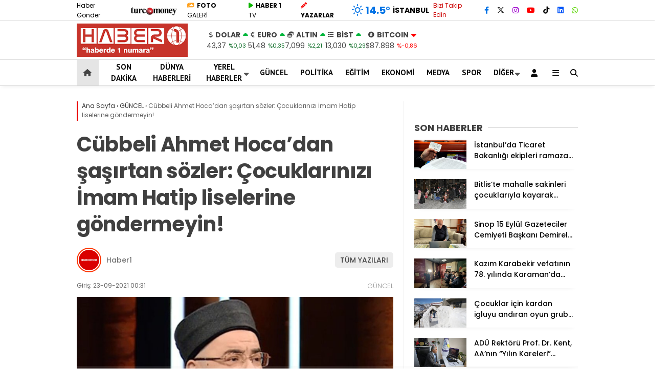

--- FILE ---
content_type: text/html; charset=UTF-8
request_url: https://www.haber1.com/guncel/cubbeli-ahmet-hocadan-sasirtan-sozler-cocuklarinizi-imam-hatip-liselerine-gondermeyin/
body_size: 29249
content:
<!doctype html>
<html lang="tr">
	<head>
				
		<meta charset="UTF-8">
		<meta name="viewport" content="width=device-width, initial-scale=1">
		<link rel="profile" href="https://gmpg.org/xfn/11">
		<meta name='robots' content='index, follow, max-image-preview:large, max-snippet:-1, max-video-preview:-1' />
<script type="text/javascript">
/* <![CDATA[ */
window.koko_analytics = {"url":"https:\/\/www.haber1.com\/wp-admin\/admin-ajax.php?action=koko_analytics_collect","site_url":"https:\/\/www.haber1.com","post_id":993496,"path":"\/guncel\/cubbeli-ahmet-hocadan-sasirtan-sozler-cocuklarinizi-imam-hatip-liselerine-gondermeyin\/","method":"cookie","use_cookie":true};
/* ]]> */
</script>

	<!-- This site is optimized with the Yoast SEO plugin v26.8 - https://yoast.com/product/yoast-seo-wordpress/ -->
	<title>Cübbeli Ahmet Hoca&#039;dan şaşırtan sözler: Çocuklarınızı İmam Hatip liselerine göndermeyin! - Haber 1</title>
	<link rel="canonical" href="https://www.haber1.com/guncel/cubbeli-ahmet-hocadan-sasirtan-sozler-cocuklarinizi-imam-hatip-liselerine-gondermeyin/" />
	<meta property="og:locale" content="tr_TR" />
	<meta property="og:type" content="article" />
	<meta property="og:title" content="Cübbeli Ahmet Hoca&#039;dan şaşırtan sözler: Çocuklarınızı İmam Hatip liselerine göndermeyin! - Haber 1" />
	<meta property="og:description" content="Kamuoyunda Cübbeli Ahmet Hoca olarak bilinen Ahmet Mahmut Ünlü, CNN Türk ekranlarında Ahmet Hakan’ın sunduğu Tarafsız Bölge programında çok tartışılacak sözlere imza attı. Ünlü, şaşkınlık yaratan sözlerini şöyle açıkladı “Ailelere sesleniyorum: Çocuklarınızı İmam Hatiplere ve İlahiyat&#8217;a göndermeyin, düz okullara gönderin&#8221; dedi. Cübbeli Ahmet Hoca, CNNTürk&#8217;te Ahmet Hakan&#8217;ın sunduğu Tarafsız Bölge programında soruları cevaplarken çok tartışılacak [&hellip;]" />
	<meta property="og:url" content="https://www.haber1.com/guncel/cubbeli-ahmet-hocadan-sasirtan-sozler-cocuklarinizi-imam-hatip-liselerine-gondermeyin/" />
	<meta property="og:site_name" content="Haber 1" />
	<meta property="article:publisher" content="https://www.facebook.com/Haber1com" />
	<meta property="article:published_time" content="2021-09-22T21:31:05+00:00" />
	<meta property="og:image" content="https://www.haber1.com/wp-content/uploads/2021/09/Cubbeli-2559404_810x458.jpg" />
	<meta property="og:image:width" content="810" />
	<meta property="og:image:height" content="458" />
	<meta property="og:image:type" content="image/jpeg" />
	<meta name="author" content="Haber1" />
	<meta name="twitter:card" content="summary_large_image" />
	<meta name="twitter:creator" content="@Haberde1numara" />
	<meta name="twitter:site" content="@Haberde1numara" />
	<meta name="twitter:label1" content="Yazan:" />
	<meta name="twitter:data1" content="Haber1" />
	<meta name="twitter:label2" content="Tahmini okuma süresi" />
	<meta name="twitter:data2" content="1 dakika" />
	<script type="application/ld+json" class="yoast-schema-graph">{"@context":"https://schema.org","@graph":[{"@type":"Article","@id":"https://www.haber1.com/guncel/cubbeli-ahmet-hocadan-sasirtan-sozler-cocuklarinizi-imam-hatip-liselerine-gondermeyin/#article","isPartOf":{"@id":"https://www.haber1.com/guncel/cubbeli-ahmet-hocadan-sasirtan-sozler-cocuklarinizi-imam-hatip-liselerine-gondermeyin/"},"author":{"name":"Haber1","@id":"https://www.haber1.com/#/schema/person/5ecb20d76944d5fd96324aa5d70b4bd3"},"headline":"Cübbeli Ahmet Hoca&#8217;dan şaşırtan sözler: Çocuklarınızı İmam Hatip liselerine göndermeyin!","datePublished":"2021-09-22T21:31:05+00:00","mainEntityOfPage":{"@id":"https://www.haber1.com/guncel/cubbeli-ahmet-hocadan-sasirtan-sozler-cocuklarinizi-imam-hatip-liselerine-gondermeyin/"},"wordCount":268,"commentCount":0,"publisher":{"@id":"https://www.haber1.com/#organization"},"image":{"@id":"https://www.haber1.com/guncel/cubbeli-ahmet-hocadan-sasirtan-sozler-cocuklarinizi-imam-hatip-liselerine-gondermeyin/#primaryimage"},"thumbnailUrl":"https://www.haber1.com/wp-content/uploads/2021/09/Cubbeli-2559404_810x458.jpg","keywords":["Ahmet Hakan","CNNTürk","Cübbeli Ahmet Hoca","Cübbeli Hoca şok sözler","İlahiyat Fakültesi","imam hatip"],"articleSection":["GÜNCEL"],"inLanguage":"tr","potentialAction":[{"@type":"CommentAction","name":"Comment","target":["https://www.haber1.com/guncel/cubbeli-ahmet-hocadan-sasirtan-sozler-cocuklarinizi-imam-hatip-liselerine-gondermeyin/#respond"]}]},{"@type":"WebPage","@id":"https://www.haber1.com/guncel/cubbeli-ahmet-hocadan-sasirtan-sozler-cocuklarinizi-imam-hatip-liselerine-gondermeyin/","url":"https://www.haber1.com/guncel/cubbeli-ahmet-hocadan-sasirtan-sozler-cocuklarinizi-imam-hatip-liselerine-gondermeyin/","name":"Cübbeli Ahmet Hoca'dan şaşırtan sözler: Çocuklarınızı İmam Hatip liselerine göndermeyin! - Haber 1","isPartOf":{"@id":"https://www.haber1.com/#website"},"primaryImageOfPage":{"@id":"https://www.haber1.com/guncel/cubbeli-ahmet-hocadan-sasirtan-sozler-cocuklarinizi-imam-hatip-liselerine-gondermeyin/#primaryimage"},"image":{"@id":"https://www.haber1.com/guncel/cubbeli-ahmet-hocadan-sasirtan-sozler-cocuklarinizi-imam-hatip-liselerine-gondermeyin/#primaryimage"},"thumbnailUrl":"https://www.haber1.com/wp-content/uploads/2021/09/Cubbeli-2559404_810x458.jpg","datePublished":"2021-09-22T21:31:05+00:00","inLanguage":"tr","potentialAction":[{"@type":"ReadAction","target":["https://www.haber1.com/guncel/cubbeli-ahmet-hocadan-sasirtan-sozler-cocuklarinizi-imam-hatip-liselerine-gondermeyin/"]}]},{"@type":"ImageObject","inLanguage":"tr","@id":"https://www.haber1.com/guncel/cubbeli-ahmet-hocadan-sasirtan-sozler-cocuklarinizi-imam-hatip-liselerine-gondermeyin/#primaryimage","url":"https://www.haber1.com/wp-content/uploads/2021/09/Cubbeli-2559404_810x458.jpg","contentUrl":"https://www.haber1.com/wp-content/uploads/2021/09/Cubbeli-2559404_810x458.jpg","width":810,"height":458},{"@type":"WebSite","@id":"https://www.haber1.com/#website","url":"https://www.haber1.com/","name":"Haber 1","description":"Haberin Adresi","publisher":{"@id":"https://www.haber1.com/#organization"},"potentialAction":[{"@type":"SearchAction","target":{"@type":"EntryPoint","urlTemplate":"https://www.haber1.com/?s={search_term_string}"},"query-input":{"@type":"PropertyValueSpecification","valueRequired":true,"valueName":"search_term_string"}}],"inLanguage":"tr"},{"@type":"Organization","@id":"https://www.haber1.com/#organization","name":"Haber 1 - Haberde 1 Numara","url":"https://www.haber1.com/","logo":{"@type":"ImageObject","inLanguage":"tr","@id":"https://www.haber1.com/#/schema/logo/image/","url":"https://www.haber1.com/wp-content/uploads/2021/08/haber1-logo.png","contentUrl":"https://www.haber1.com/wp-content/uploads/2021/08/haber1-logo.png","width":255,"height":75,"caption":"Haber 1 - Haberde 1 Numara"},"image":{"@id":"https://www.haber1.com/#/schema/logo/image/"},"sameAs":["https://www.facebook.com/Haber1com","https://x.com/Haberde1numara","https://www.instagram.com/haber1com/"]},{"@type":"Person","@id":"","url":"https://www.haber1.com/author/"}]}</script>
	<!-- / Yoast SEO plugin. -->


<link rel='dns-prefetch' href='//www.googletagmanager.com' />
<link rel='dns-prefetch' href='//fonts.googleapis.com' />
<link rel='dns-prefetch' href='//pagead2.googlesyndication.com' />
<link rel='preconnect' href='https://fonts.gstatic.com' crossorigin />
<link rel="alternate" type="application/rss+xml" title="Haber 1 &raquo; akışı" href="https://www.haber1.com/feed/" />
<link rel="alternate" type="application/rss+xml" title="Haber 1 &raquo; yorum akışı" href="https://www.haber1.com/comments/feed/" />
<link rel="alternate" type="application/rss+xml" title="Haber 1 &raquo; Cübbeli Ahmet Hoca&#8217;dan şaşırtan sözler: Çocuklarınızı İmam Hatip liselerine göndermeyin! yorum akışı" href="https://www.haber1.com/guncel/cubbeli-ahmet-hocadan-sasirtan-sozler-cocuklarinizi-imam-hatip-liselerine-gondermeyin/feed/" />
<link rel="alternate" title="oEmbed (JSON)" type="application/json+oembed" href="https://www.haber1.com/wp-json/oembed/1.0/embed?url=https%3A%2F%2Fwww.haber1.com%2Fguncel%2Fcubbeli-ahmet-hocadan-sasirtan-sozler-cocuklarinizi-imam-hatip-liselerine-gondermeyin%2F" />
<link rel="alternate" title="oEmbed (XML)" type="text/xml+oembed" href="https://www.haber1.com/wp-json/oembed/1.0/embed?url=https%3A%2F%2Fwww.haber1.com%2Fguncel%2Fcubbeli-ahmet-hocadan-sasirtan-sozler-cocuklarinizi-imam-hatip-liselerine-gondermeyin%2F&#038;format=xml" />
<style id='wp-img-auto-sizes-contain-inline-css' type='text/css'>
img:is([sizes=auto i],[sizes^="auto," i]){contain-intrinsic-size:3000px 1500px}
/*# sourceURL=wp-img-auto-sizes-contain-inline-css */
</style>
<style id='wp-emoji-styles-inline-css' type='text/css'>

	img.wp-smiley, img.emoji {
		display: inline !important;
		border: none !important;
		box-shadow: none !important;
		height: 1em !important;
		width: 1em !important;
		margin: 0 0.07em !important;
		vertical-align: -0.1em !important;
		background: none !important;
		padding: 0 !important;
	}
/*# sourceURL=wp-emoji-styles-inline-css */
</style>
<style id='classic-theme-styles-inline-css' type='text/css'>
/*! This file is auto-generated */
.wp-block-button__link{color:#fff;background-color:#32373c;border-radius:9999px;box-shadow:none;text-decoration:none;padding:calc(.667em + 2px) calc(1.333em + 2px);font-size:1.125em}.wp-block-file__button{background:#32373c;color:#fff;text-decoration:none}
/*# sourceURL=/wp-includes/css/classic-themes.min.css */
</style>
<link rel='stylesheet' id='contact-form-7-css' href='https://www.haber1.com/wp-content/plugins/contact-form-7/includes/css/styles.css?ver=6.1.4' type='text/css' media='all' />
<link rel='stylesheet' id='usp_style-css' href='https://www.haber1.com/wp-content/plugins/user-submitted-posts/resources/usp.css?ver=20260113' type='text/css' media='all' />
<link rel='stylesheet' id='ppress-frontend-css' href='https://www.haber1.com/wp-content/plugins/wp-user-avatar/assets/css/frontend.min.css?ver=4.16.8' type='text/css' media='all' />
<link rel='stylesheet' id='ppress-flatpickr-css' href='https://www.haber1.com/wp-content/plugins/wp-user-avatar/assets/flatpickr/flatpickr.min.css?ver=4.16.8' type='text/css' media='all' />
<link rel='stylesheet' id='ppress-select2-css' href='https://www.haber1.com/wp-content/plugins/wp-user-avatar/assets/select2/select2.min.css?ver=6.9' type='text/css' media='all' />
<link rel='stylesheet' id='esenhaber-style-css' href='https://www.haber1.com/wp-content/themes/esenhaber/style.css?ver=2.2.0' type='text/css' media='all' />
<link rel='stylesheet' id='child-style-css' href='https://www.haber1.com/wp-content/themes/esenhaber-child/style.css?ver=1.0.1' type='text/css' media='all' />
<link rel='stylesheet' id='esenhaber-theme-style-css' href='https://www.haber1.com/wp-content/themes/esenhaber/css/style.min.css?ver=2.2.0' type='text/css' media='all' />
<style id='esenhaber-theme-style-inline-css' type='text/css'>
 .esen-container{max-width:1170px}@media screen and (max-width:1550px){.esen-container{max-width:1100px}}@media screen and (max-width:1439px){.esen-container{max-width:1100px}}@media screen and (max-width:1300px){.esen-container{max-width:980px}}.nav-container{background:linear-gradient(211deg, #ffffff 0%, #ffffff 100%);border-bottom:1px solid #d3d3d3}.sideright-content .mobile-right-side-logo{background:linear-gradient(211deg, #ffffff 0%, #ffffff 100%);border-bottom:1px solid #d3d3d3}.main-navigation > .esen-container > .menu-ana-menu-container > ul{height:50px}.main-navigation > .esen-container > .menu-ana-menu-container > ul > li{height:50px}.main-navigation > .esen-container > .menu-ana-menu-container > ul > li > a{height:50px}.header-2-container .header-logo-doviz{height:75px}/* .post-image:not(:has(.LazyYuklendi))::before{background-image:url('https://www.haber1.com/wp-content/uploads/2025/11/logo_haber1-300x90-1.png')}*/ .sideContent .hava_durumu:after{border-top:85px solid transparent}.main-navigation > .esen-container > .menu-ana-menu-container > ul > li.current-menu-item > a:before{border-color:#cccccc transparent transparent transparent}.namaz-icerik{background-image:url('https://www.haber1.com/wp-content/themes/esenhaber/img/camii.png');background-position-y:bottom;background-repeat:no-repeat}.logo{height:50px}.main-navigation > .esen-container > .menu-ana-menu-container > ul > li > .esen-megamenu{top:51px}.search-box, .search-detail{height:50px}.main-navigation > .esen-container > .menu-ana-menu-container > ul > li{padding:0px 11px}.mobile-header{border-bottom:1px solid #dddddd}.home-li{background:rgba(0, 0, 0, 0.1);border:none;padding:0px 7px 0px 13px !important;margin-right:10px}.news-progress-container > .news-progress-bar{background-color:#a02121;background-image:linear-gradient(147deg, #a02121 0%, #ff0000 74%)}.top-bar-container{border-bottom:1px solid #dddddd}.haber-post{position:relative}.haber-post:after{height:3px;content:'';position:absolute;border-top:3px solid #ea0000;width:calc(100% - -40px);top:0px;left:-20px;opacity:1}.breadcrumbs{border-left:2px solid #ea0000}.post-share-gallery{position:unset}@media screen and (max-width:768px){.content-area{margin-top:-10px}}
/*# sourceURL=esenhaber-theme-style-inline-css */
</style>
<link rel="preload" as="style" href="https://fonts.googleapis.com/css?family=Poppins:100,200,300,400,500,600,700,800,900,100italic,200italic,300italic,400italic,500italic,600italic,700italic,800italic,900italic%7CPT%20Sans:700&#038;subset=latin-ext,latin&#038;display=swap&#038;ver=1763227569" /><link rel="stylesheet" href="https://fonts.googleapis.com/css?family=Poppins:100,200,300,400,500,600,700,800,900,100italic,200italic,300italic,400italic,500italic,600italic,700italic,800italic,900italic%7CPT%20Sans:700&#038;subset=latin-ext,latin&#038;display=swap&#038;ver=1763227569" media="print" onload="this.media='all'"><noscript><link rel="stylesheet" href="https://fonts.googleapis.com/css?family=Poppins:100,200,300,400,500,600,700,800,900,100italic,200italic,300italic,400italic,500italic,600italic,700italic,800italic,900italic%7CPT%20Sans:700&#038;subset=latin-ext,latin&#038;display=swap&#038;ver=1763227569" /></noscript><script type="text/javascript" src="https://www.haber1.com/wp-content/themes/esenhaber/js/jquery.min.js?ver=3.4.1" id="jquery-js"></script>
<script type="text/javascript" src="https://www.haber1.com/wp-content/plugins/user-submitted-posts/resources/jquery.cookie.js?ver=20260113" id="usp_cookie-js"></script>
<script type="text/javascript" src="https://www.haber1.com/wp-content/plugins/user-submitted-posts/resources/jquery.parsley.min.js?ver=20260113" id="usp_parsley-js"></script>
<script type="text/javascript" id="usp_core-js-before">
/* <![CDATA[ */
var usp_custom_field = "usp_custom_field"; var usp_custom_field_2 = "usp_custom_field_2"; var usp_custom_checkbox = "usp_custom_checkbox"; var usp_case_sensitivity = "false"; var usp_min_images = 0; var usp_max_images = 1; var usp_parsley_error = "Yanl\u0131\u015f cevap."; var usp_multiple_cats = 0; var usp_existing_tags = 0; var usp_recaptcha_disp = "hide"; var usp_recaptcha_vers = 2; var usp_recaptcha_key = ""; var challenge_nonce = "8bf07a2e4b"; var ajax_url = "https:\/\/www.haber1.com\/wp-admin\/admin-ajax.php"; 
//# sourceURL=usp_core-js-before
/* ]]> */
</script>
<script type="text/javascript" src="https://www.haber1.com/wp-content/plugins/user-submitted-posts/resources/jquery.usp.core.js?ver=20260113" id="usp_core-js"></script>
<script type="text/javascript" src="https://www.haber1.com/wp-content/plugins/wp-user-avatar/assets/flatpickr/flatpickr.min.js?ver=4.16.8" id="ppress-flatpickr-js"></script>
<script type="text/javascript" src="https://www.haber1.com/wp-content/plugins/wp-user-avatar/assets/select2/select2.min.js?ver=4.16.8" id="ppress-select2-js"></script>

<!-- Site Kit tarafından eklenen Google etiketi (gtag.js) snippet&#039;i -->
<!-- Google Analytics snippet added by Site Kit -->
<script type="text/javascript" src="https://www.googletagmanager.com/gtag/js?id=GT-PBSJJZQ" id="google_gtagjs-js" async></script>
<script type="text/javascript" id="google_gtagjs-js-after">
/* <![CDATA[ */
window.dataLayer = window.dataLayer || [];function gtag(){dataLayer.push(arguments);}
gtag("set","linker",{"domains":["www.haber1.com"]});
gtag("js", new Date());
gtag("set", "developer_id.dZTNiMT", true);
gtag("config", "GT-PBSJJZQ");
//# sourceURL=google_gtagjs-js-after
/* ]]> */
</script>
<link rel="https://api.w.org/" href="https://www.haber1.com/wp-json/" /><link rel="alternate" title="JSON" type="application/json" href="https://www.haber1.com/wp-json/wp/v2/posts/993496" /><link rel="EditURI" type="application/rsd+xml" title="RSD" href="https://www.haber1.com/xmlrpc.php?rsd" />
<meta name="generator" content="WordPress 6.9" />
<link rel='shortlink' href='https://www.haber1.com/?p=993496' />
<meta name="generator" content="Site Kit by Google 1.170.0" /><meta name="generator" content="Redux 4.5.7.1" />	<link rel='stylesheet' id='esenhaber-fontawesome-css' href='https://cdnjs.cloudflare.com/ajax/libs/font-awesome/6.4.2/css/all.min.css' type='text/css' media="print" onload="this.media='all'" />
	<meta name="title" content="Cübbeli Ahmet Hoca&#8217;dan şaşırtan sözler: Çocuklarınızı İmam Hatip liselerine göndermeyin!">
<meta name="datePublished" content="2021-09-23T00:31:05+03:00">
<meta name="dateModified" content="2021-09-23T00:31:05+03:00">
<meta name="url" content="https://www.haber1.com/guncel/cubbeli-ahmet-hocadan-sasirtan-sozler-cocuklarinizi-imam-hatip-liselerine-gondermeyin/">
<meta name="articleSection" content="news">
<meta name="articleAuthor" content="">

<!-- Site Kit tarafından eklenen Google AdSense meta etiketleri -->
<meta name="google-adsense-platform-account" content="ca-host-pub-2644536267352236">
<meta name="google-adsense-platform-domain" content="sitekit.withgoogle.com">
<!-- Site Kit tarafından eklenen Google AdSense meta etiketlerine son verin -->
<noscript><style>.lazyload[data-src]{display:none !important;}</style></noscript><style>.lazyload{background-image:none !important;}.lazyload:before{background-image:none !important;}</style>
<!-- Google AdSense snippet added by Site Kit -->
<script type="text/javascript" async="async" src="https://pagead2.googlesyndication.com/pagead/js/adsbygoogle.js?client=ca-pub-1245035574613113&amp;host=ca-host-pub-2644536267352236" crossorigin="anonymous"></script>

<!-- End Google AdSense snippet added by Site Kit -->
<link rel="icon" href="https://www.haber1.com/wp-content/uploads/2020/05/favicon.ico" sizes="32x32" />
<link rel="icon" href="https://www.haber1.com/wp-content/uploads/2020/05/favicon.ico" sizes="192x192" />
<link rel="apple-touch-icon" href="https://www.haber1.com/wp-content/uploads/2020/05/favicon.ico" />
<meta name="msapplication-TileImage" content="https://www.haber1.com/wp-content/uploads/2020/05/favicon.ico" />
		<style type="text/css" id="wp-custom-css">
			.breadcrumb__google-news {
    letter-spacing: .3px;
    font-weight: bold;
}

.posts-manset-galeri > ul li img {
        height: auto !important;
    }

    .posts-manset-galeri ul li > .li-con div.news-title {
        font-size: 20px;
        padding: 10px 15px;
    }

@media only screen and (max-width: 480px) {
	.dik-manset-graident-bg{
		position:relative !important;
		width:100% !important;
	}
	
	.dik-manset-graident-bg span{
		background:black;
	}

	.dik-manset-image-editor .dik-manset-graident-bg span {
        right: 0px !important;
        float: unset !important;
        text-align: unset !important;
    }
}		</style>
		<style id="EsenHaber-dynamic-css" title="dynamic-css" class="redux-options-output">body{font-family:Poppins,Arial, Helvetica, sans-serif;font-weight:normal;font-style:normal;}.main-navigation > .esen-container > .menu-ana-menu-container > ul > li{font-family:"PT Sans",Arial, Helvetica, sans-serif;line-height:70px;font-weight:700;font-style:normal;font-size:15px;}.main-navigation > .esen-container > .menu-ana-menu-container li > a, .esen-drawer-menu, .search-button-nav, .nav-user > a{color:#0a0a0a;}.main-navigation > .esen-container > .menu-ana-menu-container li:hover > a, .esen-drawer-menu:hover, .search-button-nav:hover{color:rgba(74,73,73,0.89);}.main-navigation > .esen-container > .menu-ana-menu-container > ul > li > ul, .main-navigation > .esen-container > .menu-ana-menu-container > ul > li > ul > li > ul, .main-navigation > .esen-container > .menu-ana-menu-container > ul > li > ul > li > ul > li > ul{background:#ffffff;}.main-navigation > .esen-container > .menu-ana-menu-container > ul > li > ul > li a, .main-navigation > .esen-container > .menu-ana-menu-container > ul > li ul li:before{color:#000000;}.main-navigation > .esen-container > .menu-ana-menu-container li > ul > li:hover > a{color:rgba(126,126,126,0.73);}.home-li{background:rgba(0,0,0,0.1);}#top-menu > .home-li > a{color:#444444;}.top-bar-container, .sideContent .top-elements ul{background:#ffffff;}.top-elements li a{color:#000000;}.top-elements li.photo-gallery a > i{color:#ffa221;}.top-elements li.video-gallery a > i{color:#0cb500;}.top-elements li.yazarlar-button a > i{color:#f70000;}.b_ikon{color:#0072e5;}.bugun_temp{color:#0072e5;}.weather-city{color:#000000;}.desk-sosyal-medya > li:first-child{color:#cc0000;}.desk-sosyal-medya > li a.facebookd{color:#0072e5;}.desk-sosyal-medya > li a.twitterd{color:#303030;}.desk-sosyal-medya > li a.instagramd{color:#9e00ce;}.desk-sosyal-medya > li a.youtubed{color:#ff0000;}.desk-sosyal-medya > li a.tiktok{color:#000000;}.desk-sosyal-medya > li a.pinterestd{color:#d1d1d1;}.desk-sosyal-medya > li a.dribbbled{color:#aaaaaa;}.desk-sosyal-medya > li a.linkedind{color:#0053f9;}.desk-sosyal-medya > li a.whatsappd{color:#59d600;}.desk-sosyal-medya > li a.telegramd{color:#0088cc;}.sd-red-bg, .son-dakika-arama, .son-dakika-arama > .esen-container > .son-dakika{background:#c3060f;}.son-dakika-arama > .esen-container > .son-dakika > .sd-list a{color:#ffffff;}.son-dakika-arama{background:#ffffff;}.top-header-menu > .piyasa > li > span{color:#005ae8;}.top-header-menu > .piyasa > li > span.guncel{color:#000000;}.mobile-header{background:#ffffff;}.mobil-menu-bar > div, .menu-button_sol{color:#dd3333;}.mobile-right-drawer-menu{color:#000000;}.sideContent .hava_durumu{background:transparent;}.sideContent .b_ikon{color:#1cbddd;}.sideContent .bugun_temp{color:#1e93db;}.sideContent .weather-city{color:#000000;}.esenhaber-author-box .avatar{border-color:#fc3200;}</style>		<script>var siteurl = 'https://www.haber1.com/'; var theme_url = 'https://www.haber1.com/wp-content/themes/esenhaber/';
			 var galleryTemplate = 1; 		</script>
		<script>
var interstitalAdName = "xNull"; var Adsaniye = 10; var AdGosterimDk = 3600 ;
var oPage = "other";
var esenhaber_sticky = 1;
</script>	<style id='global-styles-inline-css' type='text/css'>
:root{--wp--preset--aspect-ratio--square: 1;--wp--preset--aspect-ratio--4-3: 4/3;--wp--preset--aspect-ratio--3-4: 3/4;--wp--preset--aspect-ratio--3-2: 3/2;--wp--preset--aspect-ratio--2-3: 2/3;--wp--preset--aspect-ratio--16-9: 16/9;--wp--preset--aspect-ratio--9-16: 9/16;--wp--preset--color--black: #000000;--wp--preset--color--cyan-bluish-gray: #abb8c3;--wp--preset--color--white: #ffffff;--wp--preset--color--pale-pink: #f78da7;--wp--preset--color--vivid-red: #cf2e2e;--wp--preset--color--luminous-vivid-orange: #ff6900;--wp--preset--color--luminous-vivid-amber: #fcb900;--wp--preset--color--light-green-cyan: #7bdcb5;--wp--preset--color--vivid-green-cyan: #00d084;--wp--preset--color--pale-cyan-blue: #8ed1fc;--wp--preset--color--vivid-cyan-blue: #0693e3;--wp--preset--color--vivid-purple: #9b51e0;--wp--preset--gradient--vivid-cyan-blue-to-vivid-purple: linear-gradient(135deg,rgb(6,147,227) 0%,rgb(155,81,224) 100%);--wp--preset--gradient--light-green-cyan-to-vivid-green-cyan: linear-gradient(135deg,rgb(122,220,180) 0%,rgb(0,208,130) 100%);--wp--preset--gradient--luminous-vivid-amber-to-luminous-vivid-orange: linear-gradient(135deg,rgb(252,185,0) 0%,rgb(255,105,0) 100%);--wp--preset--gradient--luminous-vivid-orange-to-vivid-red: linear-gradient(135deg,rgb(255,105,0) 0%,rgb(207,46,46) 100%);--wp--preset--gradient--very-light-gray-to-cyan-bluish-gray: linear-gradient(135deg,rgb(238,238,238) 0%,rgb(169,184,195) 100%);--wp--preset--gradient--cool-to-warm-spectrum: linear-gradient(135deg,rgb(74,234,220) 0%,rgb(151,120,209) 20%,rgb(207,42,186) 40%,rgb(238,44,130) 60%,rgb(251,105,98) 80%,rgb(254,248,76) 100%);--wp--preset--gradient--blush-light-purple: linear-gradient(135deg,rgb(255,206,236) 0%,rgb(152,150,240) 100%);--wp--preset--gradient--blush-bordeaux: linear-gradient(135deg,rgb(254,205,165) 0%,rgb(254,45,45) 50%,rgb(107,0,62) 100%);--wp--preset--gradient--luminous-dusk: linear-gradient(135deg,rgb(255,203,112) 0%,rgb(199,81,192) 50%,rgb(65,88,208) 100%);--wp--preset--gradient--pale-ocean: linear-gradient(135deg,rgb(255,245,203) 0%,rgb(182,227,212) 50%,rgb(51,167,181) 100%);--wp--preset--gradient--electric-grass: linear-gradient(135deg,rgb(202,248,128) 0%,rgb(113,206,126) 100%);--wp--preset--gradient--midnight: linear-gradient(135deg,rgb(2,3,129) 0%,rgb(40,116,252) 100%);--wp--preset--font-size--small: 13px;--wp--preset--font-size--medium: 20px;--wp--preset--font-size--large: 36px;--wp--preset--font-size--x-large: 42px;--wp--preset--spacing--20: 0.44rem;--wp--preset--spacing--30: 0.67rem;--wp--preset--spacing--40: 1rem;--wp--preset--spacing--50: 1.5rem;--wp--preset--spacing--60: 2.25rem;--wp--preset--spacing--70: 3.38rem;--wp--preset--spacing--80: 5.06rem;--wp--preset--shadow--natural: 6px 6px 9px rgba(0, 0, 0, 0.2);--wp--preset--shadow--deep: 12px 12px 50px rgba(0, 0, 0, 0.4);--wp--preset--shadow--sharp: 6px 6px 0px rgba(0, 0, 0, 0.2);--wp--preset--shadow--outlined: 6px 6px 0px -3px rgb(255, 255, 255), 6px 6px rgb(0, 0, 0);--wp--preset--shadow--crisp: 6px 6px 0px rgb(0, 0, 0);}:where(.is-layout-flex){gap: 0.5em;}:where(.is-layout-grid){gap: 0.5em;}body .is-layout-flex{display: flex;}.is-layout-flex{flex-wrap: wrap;align-items: center;}.is-layout-flex > :is(*, div){margin: 0;}body .is-layout-grid{display: grid;}.is-layout-grid > :is(*, div){margin: 0;}:where(.wp-block-columns.is-layout-flex){gap: 2em;}:where(.wp-block-columns.is-layout-grid){gap: 2em;}:where(.wp-block-post-template.is-layout-flex){gap: 1.25em;}:where(.wp-block-post-template.is-layout-grid){gap: 1.25em;}.has-black-color{color: var(--wp--preset--color--black) !important;}.has-cyan-bluish-gray-color{color: var(--wp--preset--color--cyan-bluish-gray) !important;}.has-white-color{color: var(--wp--preset--color--white) !important;}.has-pale-pink-color{color: var(--wp--preset--color--pale-pink) !important;}.has-vivid-red-color{color: var(--wp--preset--color--vivid-red) !important;}.has-luminous-vivid-orange-color{color: var(--wp--preset--color--luminous-vivid-orange) !important;}.has-luminous-vivid-amber-color{color: var(--wp--preset--color--luminous-vivid-amber) !important;}.has-light-green-cyan-color{color: var(--wp--preset--color--light-green-cyan) !important;}.has-vivid-green-cyan-color{color: var(--wp--preset--color--vivid-green-cyan) !important;}.has-pale-cyan-blue-color{color: var(--wp--preset--color--pale-cyan-blue) !important;}.has-vivid-cyan-blue-color{color: var(--wp--preset--color--vivid-cyan-blue) !important;}.has-vivid-purple-color{color: var(--wp--preset--color--vivid-purple) !important;}.has-black-background-color{background-color: var(--wp--preset--color--black) !important;}.has-cyan-bluish-gray-background-color{background-color: var(--wp--preset--color--cyan-bluish-gray) !important;}.has-white-background-color{background-color: var(--wp--preset--color--white) !important;}.has-pale-pink-background-color{background-color: var(--wp--preset--color--pale-pink) !important;}.has-vivid-red-background-color{background-color: var(--wp--preset--color--vivid-red) !important;}.has-luminous-vivid-orange-background-color{background-color: var(--wp--preset--color--luminous-vivid-orange) !important;}.has-luminous-vivid-amber-background-color{background-color: var(--wp--preset--color--luminous-vivid-amber) !important;}.has-light-green-cyan-background-color{background-color: var(--wp--preset--color--light-green-cyan) !important;}.has-vivid-green-cyan-background-color{background-color: var(--wp--preset--color--vivid-green-cyan) !important;}.has-pale-cyan-blue-background-color{background-color: var(--wp--preset--color--pale-cyan-blue) !important;}.has-vivid-cyan-blue-background-color{background-color: var(--wp--preset--color--vivid-cyan-blue) !important;}.has-vivid-purple-background-color{background-color: var(--wp--preset--color--vivid-purple) !important;}.has-black-border-color{border-color: var(--wp--preset--color--black) !important;}.has-cyan-bluish-gray-border-color{border-color: var(--wp--preset--color--cyan-bluish-gray) !important;}.has-white-border-color{border-color: var(--wp--preset--color--white) !important;}.has-pale-pink-border-color{border-color: var(--wp--preset--color--pale-pink) !important;}.has-vivid-red-border-color{border-color: var(--wp--preset--color--vivid-red) !important;}.has-luminous-vivid-orange-border-color{border-color: var(--wp--preset--color--luminous-vivid-orange) !important;}.has-luminous-vivid-amber-border-color{border-color: var(--wp--preset--color--luminous-vivid-amber) !important;}.has-light-green-cyan-border-color{border-color: var(--wp--preset--color--light-green-cyan) !important;}.has-vivid-green-cyan-border-color{border-color: var(--wp--preset--color--vivid-green-cyan) !important;}.has-pale-cyan-blue-border-color{border-color: var(--wp--preset--color--pale-cyan-blue) !important;}.has-vivid-cyan-blue-border-color{border-color: var(--wp--preset--color--vivid-cyan-blue) !important;}.has-vivid-purple-border-color{border-color: var(--wp--preset--color--vivid-purple) !important;}.has-vivid-cyan-blue-to-vivid-purple-gradient-background{background: var(--wp--preset--gradient--vivid-cyan-blue-to-vivid-purple) !important;}.has-light-green-cyan-to-vivid-green-cyan-gradient-background{background: var(--wp--preset--gradient--light-green-cyan-to-vivid-green-cyan) !important;}.has-luminous-vivid-amber-to-luminous-vivid-orange-gradient-background{background: var(--wp--preset--gradient--luminous-vivid-amber-to-luminous-vivid-orange) !important;}.has-luminous-vivid-orange-to-vivid-red-gradient-background{background: var(--wp--preset--gradient--luminous-vivid-orange-to-vivid-red) !important;}.has-very-light-gray-to-cyan-bluish-gray-gradient-background{background: var(--wp--preset--gradient--very-light-gray-to-cyan-bluish-gray) !important;}.has-cool-to-warm-spectrum-gradient-background{background: var(--wp--preset--gradient--cool-to-warm-spectrum) !important;}.has-blush-light-purple-gradient-background{background: var(--wp--preset--gradient--blush-light-purple) !important;}.has-blush-bordeaux-gradient-background{background: var(--wp--preset--gradient--blush-bordeaux) !important;}.has-luminous-dusk-gradient-background{background: var(--wp--preset--gradient--luminous-dusk) !important;}.has-pale-ocean-gradient-background{background: var(--wp--preset--gradient--pale-ocean) !important;}.has-electric-grass-gradient-background{background: var(--wp--preset--gradient--electric-grass) !important;}.has-midnight-gradient-background{background: var(--wp--preset--gradient--midnight) !important;}.has-small-font-size{font-size: var(--wp--preset--font-size--small) !important;}.has-medium-font-size{font-size: var(--wp--preset--font-size--medium) !important;}.has-large-font-size{font-size: var(--wp--preset--font-size--large) !important;}.has-x-large-font-size{font-size: var(--wp--preset--font-size--x-large) !important;}
/*# sourceURL=global-styles-inline-css */
</style>
<link rel='stylesheet' id='siteorigin-panels-front-css' href='https://www.haber1.com/wp-content/plugins/siteorigin-panels/css/front-flex.min.css?ver=2.33.5' type='text/css' media='all' />
</head>
	<body class="wp-singular post-template-default single single-post postid-993496 single-format-standard wp-theme-esenhaber wp-child-theme-esenhaber-child">
						
<div id="backdropped" class="side-backdropped"></div>

<div id="sideright" class="esn-sideright">
	
	<div class="sideright-content">
	
			
		<div class="mobile-right-side-logo">
						<a href="https://www.haber1.com" class="kendi"><img src="[data-uri]" alt="Haber 1" width="300" height="90" data-src="https://www.haber1.com/wp-content/uploads/2025/11/logo_haber1-300x90-1.png" decoding="async" class="lazyload" data-eio-rwidth="300" data-eio-rheight="90" /><noscript><img src="https://www.haber1.com/wp-content/uploads/2025/11/logo_haber1-300x90-1.png" alt="Haber 1" width="300" height="90" data-eio="l" /></noscript></a>
					</div><!-- mobil-side-logo -->
		
	
		
				<a href="https://www.haber1.com" class="side-links kendi d-md-none"><i class="fa fa-home"></i> Ana Sayfa</a>
				
		
		<a href="#" class="search-button-nav side-links mobile-display"><i class="fa fa-search"></i> Arama</a>
		
		
		<!-- Custom Links -->
				<a href="https://www.haber1.com/foto-galeri/" class="side-links d-md-none"><i class="fas fa-images"></i> Galeri</a>
				
				<a href="https://www.haber1.com/tv/" class="side-links d-md-none"><i class="fas fa-play"></i> Video</a>
				
				<a href="https://www.haber1.com/yazarlar/" class="side-links d-md-none"><i class="fa fa-pen"></i> Yazarlar</a>
				
		
		
				<div class="side-kategoriler"><i class="fa fa-user"></i> Üyelik </div>	
		<a href="https://www.haber1.com/uye-giris/" class="kendi pt-0 side-links "><i class="fa fa-user"></i> Üye Girişi</a>		
				
		
		
		
				<!-- Yayınlar -->
		<div class="side-kategoriler"><i class="fa fa-list"></i> Yayın/Gazete </div>
		<a href="https://www.haber1.com/yayinlar/" class="side-links pt-0 kendi"><i class="fa-solid fa-newspaper"></i> Yayınlar</a>
				
		
		
		
		
				<!-- Categories -->
		<div class="side-kategoriler d-md-none"><i class="fa fa-list"></i> Kategoriler </div>
		<ul id="primary-nav-sidebar" class="primary-nav-sidebar d-md-none"><li id="menu-item-3028001" class="menu-item menu-item-type-post_type menu-item-object-page menu-item-3028001"><a href="https://www.haber1.com/son-dakika/" class="kendi">SON DAKİKA</a></li>
<li id="menu-item-991096" class="menu-item menu-item-type-taxonomy menu-item-object-category menu-item-991096"><a href="https://www.haber1.com/dunya/" class="kendi">DÜNYA HABERLERİ</a></li>
<li id="menu-item-3027971" class="menu-item menu-item-type-custom menu-item-object-custom menu-item-3027971"><a href="#" class="kendi">YEREL HABERLER</a></li>
<li id="menu-item-991093" class="menu-item menu-item-type-taxonomy menu-item-object-category current-post-ancestor current-menu-parent current-post-parent menu-item-991093"><a href="https://www.haber1.com/guncel/" class="kendi">GÜNCEL</a></li>
<li id="menu-item-991094" class="menu-item menu-item-type-taxonomy menu-item-object-category menu-item-991094"><a href="https://www.haber1.com/politika/" class="kendi">POLİTİKA</a></li>
<li id="menu-item-993132" class="menu-item menu-item-type-taxonomy menu-item-object-category menu-item-993132"><a href="https://www.haber1.com/egitim/" class="kendi">EĞİTİM</a></li>
<li id="menu-item-991095" class="menu-item menu-item-type-taxonomy menu-item-object-category menu-item-991095"><a href="https://www.haber1.com/ekonomi/" class="kendi">EKONOMİ</a></li>
<li id="menu-item-991097" class="menu-item menu-item-type-taxonomy menu-item-object-category menu-item-991097"><a href="https://www.haber1.com/medya/" class="kendi">MEDYA</a></li>
<li id="menu-item-991098" class="menu-item menu-item-type-taxonomy menu-item-object-category menu-item-991098"><a href="https://www.haber1.com/spor/" class="kendi">SPOR</a></li>
<li id="menu-item-993131" class="menu-item menu-item-type-custom menu-item-object-custom menu-item-993131"><a class="kendi">DİĞER</a></li>
</ul>				
		
		
				<!-- Services -->
		<div class="side-kategoriler"><i class="fa fa-list"></i> Servisler </div>	
		
		
				<a href="https://www.haber1.com/nobetci-eczaneler/" class="side-links kendi pt-0"><img src="[data-uri]" alt="Nöbetçi Eczaneler Sayfası" class="eczane-icon-ne" width="16" height="16"> Nöbetçi Eczaneler</a>
				
		
				<a href="https://www.haber1.com/hava-durumu/" class="side-links side-hava kendi"><i class="fa-solid fa-temperature-half"></i> Hava Durumu</a>
				
			
		
					

				<a href="https://www.haber1.com/puan-durumlari/" class="side-links side-puan kendi"><i class="fa-solid fa-futbol"></i> Puan Durumu</a>
			
		
				
		
		
		
		
				<!-- WhatsApp Links -->
		<div class="side-kategoriler"><i class="fab fa-whatsapp"></i> WhatsApp </div>
		<div style="margin-bottom:15px">
			
			<div class="whatsapp-ihbar">
				
								<a href="https://web.whatsapp.com/send?phone=90555&text=Merhaba+%C4%B0hbar+Hatt%C4%B1n%C4%B1za+bir+%C5%9Fey+g%C3%B6ndermek+istiyorum..+">
					<i class="fab fa-whatsapp" style="transform: rotate(270deg);"></i>
					<span style="text-align: center;">WhatsApp İhbar Hattı</span>
					<i class="fab fa-whatsapp"></i>
				</a>
			</div>
		</div>				
				
		
				<!-- Social Links -->
		<div class="side-kategoriler"><i class="fa fa-share"></i> Sosyal Medya</div>
		
		<ul class="side-right-social">
						<li class="facebook social"><a href="https://www.facebook.com/haber1com" title="Facebook hesabımız" class="facebookd" target="_blank" rel="noopener"><i class="fab fa-facebook-f"></i> Facebook</a></li>
									<li class="twitter social"><a href="https://x.com/Haber1com" title="X (Twitter) hesabımız" class="twitterd" target="_blank" rel="noopener"><i class="fab fa-x-twitter"></i></a></li>
									<li class="instagram social"><a href="https://www.instagram.com/Haber1com" title="Instagram hesabımız" class="instagramd" target="_blank" rel="noopener"><i class="fab fa-instagram"></i> Instagram</a></li>
									<li class="youtube social"><a href="https://www.youtube.com/Haber1com" title="Youtube hesabımız" class="youtubed" target="_blank" rel="noopener"><i class="fab fa-youtube"></i> Youtube</a></li>
									<li class="tiktok social"><a href="#" title="TikTok hesabımız" class="youtubed" target="_blank" rel="noopener"><i class="fab fa-tiktok"></i> TikTok</a></li>
						
												<li class="linkedin social"><a href="#" title="LinkedIn hesabımız" class="linkedind" target="_blank" rel="noopener"><i class="fab fa-linkedin"></i> LinkedIn</a></li>
									
		</ul>	
				
		
				<!-- App Links -->
		<div class="side-kategoriler"><i class="fa fa-download"></i> Uygulamamızı İndir </div>	
		<ul class="side-app-icons">
						<li><a href="#"><img data-src="https://www.haber1.com/wp-content/themes/esenhaber/img/gplay.png"  alt="Google Play Uygulamamız" class="lazyload" width="134" height="40"></a></li>
									<li><a href="#"><img data-src="https://www.haber1.com/wp-content/themes/esenhaber/img/appst.svg" alt="AppStore Play Uygulamamız" class="lazyload" width="151" height="40"></a></li>
									<li><a href="#"><img data-src="https://www.haber1.com/wp-content/themes/esenhaber/img/appg.png" alt="AppGallery Uygulamamız" class="lazyload" width="134" height="40"></a></li>
					</ul>
			</div>
	
</div>		<style>
	.mobile-side-logo {
	background: linear-gradient(211deg,  #ededed 0%, #ededed 100%);	}
	.mobile-side-logo:after {
	border-top: 11px solid #ededed;
	}
</style>

<div id="backdrop"></div>
<div id="sidenav" class="sn-sidenav">
	<div class="sideContent">
		
		<div class="mobile-side-logo">
						<a itemprop="url" href="https://www.haber1.com"><img src="[data-uri]" alt="Haber 1" width="300" height="90" data-src="https://www.haber1.com/wp-content/uploads/2025/11/logo_haber1-300x90-1.png" decoding="async" class="lazyload" data-eio-rwidth="300" data-eio-rheight="90" /><noscript><img src="https://www.haber1.com/wp-content/uploads/2025/11/logo_haber1-300x90-1.png" alt="Haber 1" width="300" height="90" data-eio="l" /></noscript></a>
						
						


<div class="hava_durumu">
	<div class="havaD">
			<div class="havaKap">
		<div class="baslik"></div>
		<ul class="havaDurumu">
			<li class="bugun">
				<span class="bugun_text"></span>
				<span class="b_ikon">
					<i class="wi wi-day-sunny"></i>				</span>
				<span class="bugun_temp">14.5<font style="font-weight:400;">°</font></span>
				<div class="weather-city">İstanbul </div>
			</li>
		</ul>
	</div>
		</div>
	
	<div class="esen-weather">
		<div class="weather-city-search">
			<input type="text" name="" value="" placeholder="Şehir Ara">
			<i class="fa fa-search"></i>
		</div>
		<ul>
			<li data-value="İstanbul" selected>İstanbul</li><li data-value="Ankara" >Ankara</li><li data-value="İzmir" >İzmir</li><li data-value="Adana" >Adana</li><li data-value="Adiyaman" >Adıyaman</li><li data-value="Afyon" >Afyon</li><li data-value="Ağrı" >Ağrı</li><li data-value="Aksaray" >Aksaray</li><li data-value="Amasya" >Amasya</li><li data-value="Antalya" >Antalya</li><li data-value="Ardahan" >Ardahan</li><li data-value="Artvin" >Artvin</li><li data-value="Aydın" >Aydın</li><li data-value="Balikesir" >Balıkesir</li><li data-value="Bartın" >Bartın</li><li data-value="Batman" >Batman</li><li data-value="Bayburt" >Bayburt</li><li data-value="Bilecik" >Bilecik</li><li data-value="Bingöl" >Bingöl</li><li data-value="Bitlis" >Bitlis</li><li data-value="Bolu" >Bolu</li><li data-value="Burdur" >Burdur</li><li data-value="Bursa" >Bursa</li><li data-value="Canakkale" >Çanakkale</li><li data-value="Çankırı" >Çankırı</li><li data-value="Corum" >Çorum</li><li data-value="Denizli" >Denizli</li><li data-value="Diyarbakır" >Diyarbakır</li><li data-value="Duzce" >Düzce</li><li data-value="Edirne" >Edirne</li><li data-value="Elazığ" >Elazığ</li><li data-value="Erzincan" >Erzincan</li><li data-value="Erzurum" >Erzurum</li><li data-value="Eskişehir" >Eskişehir</li><li data-value="Gaziantep" >Gaziantep</li><li data-value="Giresun" >Giresun</li><li data-value="Gumüşhane" >Gümüşhane</li><li data-value="Hakkari" >Hakkari</li><li data-value="Hatay" >Hatay</li><li data-value="Mersin" >Mersin</li><li data-value="Igdır" >Iğdır</li><li data-value="Isparta" >Isparta</li><li data-value="Kahramanmaraş" >Kahramanmaraş</li><li data-value="Karabuk" >Karabük</li><li data-value="Karaman" >Karaman</li><li data-value="Kars" >Kars</li><li data-value="Kastamonu" >Kastamonu</li><li data-value="Kayseri" >Kayseri</li><li data-value="Kırıkkale" >Kırıkkale</li><li data-value="Kırklareli" >Kırklareli</li><li data-value="Kırşehir" >Kırşehir</li><li data-value="Kilis" >Kilis</li><li data-value="Kocaeli" >Kocaeli</li><li data-value="Konya" >Konya</li><li data-value="Kutahya" >Kütahya</li><li data-value="Malatya" >Malatya</li><li data-value="Manisa" >Manisa</li><li data-value="Mardin" >Mardin</li><li data-value="Muğla" >Muğla</li><li data-value="Muş" >Muş</li><li data-value="Nevsehir" >Nevşehir</li><li data-value="Nigde" >Niğde</li><li data-value="Ordu" >Ordu</li><li data-value="Osmaniye" >Osmaniye</li><li data-value="Rize" >Rize</li><li data-value="Sakarya" >Sakarya</li><li data-value="Samsun" >Samsun</li><li data-value="Siirt" >Siirt</li><li data-value="Sinop" >Sinop</li><li data-value="Sivas" >Sivas</li><li data-value="Şanlıurfa" >Şanlıurfa</li><li data-value="Şırnak" >Şırnak</li><li data-value="Tekirdag" >Tekirdağ</li><li data-value="Tokat" >Tokat</li><li data-value="Trabzon" >Trabzon</li><li data-value="Tunceli" >Tunceli</li><li data-value="Uşak" >Uşak</li><li data-value="Van" >Van</li><li data-value="Yalova" >Yalova</li><li data-value="Yozgat" >Yozgat</li><li data-value="Zonguldak" >Zonguldak</li>		</ul>
	</div>
</div>	
						
		</div><!-- mobil-side-logo -->
		
		
		
				
		<div class="top-elements">
			<ul>
								
								<li class="photo-gallery"><a href="https://www.haber1.com/foto-galeri/"><i class="fas fa-images"></i> <strong>GALERİ</strong> </a></li>
												<li class="video-gallery"><a href="https://www.haber1.com/tv/"><i class="fas fa-play"></i> <strong>VİDEO</strong> </a></li>
												<li class="yazarlar-button"><a href="https://www.haber1.com/yazarlar/"><i class="fa fa-pencil-alt"></i> <strong>YAZARLAR</strong> </a></li>
							</ul>
		</div><!-- .top-elements -->
		
				
		
		
		<nav class="primary-nav-sidebar-wrapper">
			<ul id="primary-nav-sidebar" class="primary-nav-sidebar"><li class="menu-item menu-item-type-post_type menu-item-object-page menu-item-3028001"><a href="https://www.haber1.com/son-dakika/" class="kendi">SON DAKİKA<i class="fas fa-caret-down m-menu-arrow"></i></a></li>
<li class="menu-item menu-item-type-taxonomy menu-item-object-category menu-item-991096"><a href="https://www.haber1.com/dunya/" class="kendi">DÜNYA HABERLERİ<i class="fas fa-caret-down m-menu-arrow"></i></a></li>
<li class="menu-item menu-item-type-custom menu-item-object-custom menu-item-has-children menu-item-3027971"><a href="#" class="kendi">YEREL HABERLER<i class="fas fa-caret-down m-menu-arrow"></i></a>
<ul class="sub-menu">
	<li id="menu-item-998268" class="menu-item menu-item-type-custom menu-item-object-custom menu-item-998268"><a href="https://www.haber1.com/haber/istanbul" class="kendi">İstanbul Haberleri<i class="fas fa-caret-down m-menu-arrow"></i></a></li>
	<li id="menu-item-998269" class="menu-item menu-item-type-custom menu-item-object-custom menu-item-998269"><a href="https://www.haber1.com/haber/ankara" class="kendi">Ankara Haberleri<i class="fas fa-caret-down m-menu-arrow"></i></a></li>
	<li id="menu-item-998270" class="menu-item menu-item-type-custom menu-item-object-custom menu-item-998270"><a href="https://www.haber1.com/haber/izmir" class="kendi">İzmir Haberleri<i class="fas fa-caret-down m-menu-arrow"></i></a></li>
	<li id="menu-item-998271" class="menu-item menu-item-type-custom menu-item-object-custom menu-item-998271"><a href="https://www.haber1.com/haber/samsun" class="kendi">Samsun Haberleri<i class="fas fa-caret-down m-menu-arrow"></i></a></li>
	<li id="menu-item-998272" class="menu-item menu-item-type-custom menu-item-object-custom menu-item-998272"><a href="https://www.haber1.com/haber/adana" class="kendi">Adana Haberleri<i class="fas fa-caret-down m-menu-arrow"></i></a></li>
	<li id="menu-item-998273" class="menu-item menu-item-type-custom menu-item-object-custom menu-item-998273"><a href="https://www.haber1.com/haber/trabzon" class="kendi">Trabzon Haberleri<i class="fas fa-caret-down m-menu-arrow"></i></a></li>
</ul>
</li>
<li class="menu-item menu-item-type-taxonomy menu-item-object-category current-post-ancestor current-menu-parent current-post-parent menu-item-991093"><a href="https://www.haber1.com/guncel/" class="kendi">GÜNCEL<i class="fas fa-caret-down m-menu-arrow"></i></a></li>
<li class="menu-item menu-item-type-taxonomy menu-item-object-category menu-item-991094"><a href="https://www.haber1.com/politika/" class="kendi">POLİTİKA<i class="fas fa-caret-down m-menu-arrow"></i></a></li>
<li class="menu-item menu-item-type-taxonomy menu-item-object-category menu-item-993132"><a href="https://www.haber1.com/egitim/" class="kendi">EĞİTİM<i class="fas fa-caret-down m-menu-arrow"></i></a></li>
<li class="menu-item menu-item-type-taxonomy menu-item-object-category menu-item-991095"><a href="https://www.haber1.com/ekonomi/" class="kendi">EKONOMİ<i class="fas fa-caret-down m-menu-arrow"></i></a></li>
<li class="menu-item menu-item-type-taxonomy menu-item-object-category menu-item-991097"><a href="https://www.haber1.com/medya/" class="kendi">MEDYA<i class="fas fa-caret-down m-menu-arrow"></i></a></li>
<li class="menu-item menu-item-type-taxonomy menu-item-object-category menu-item-991098"><a href="https://www.haber1.com/spor/" class="kendi">SPOR<i class="fas fa-caret-down m-menu-arrow"></i></a></li>
<li class="menu-item menu-item-type-custom menu-item-object-custom menu-item-has-children menu-item-993131"><a class="kendi">DİĞER<i class="fas fa-caret-down m-menu-arrow"></i></a>
<ul class="sub-menu">
	<li id="menu-item-991099" class="menu-item menu-item-type-taxonomy menu-item-object-category menu-item-991099"><a href="https://www.haber1.com/saglik/" class="kendi">SAĞLIK<i class="fas fa-caret-down m-menu-arrow"></i></a></li>
	<li id="menu-item-993194" class="menu-item menu-item-type-taxonomy menu-item-object-category menu-item-993194"><a href="https://www.haber1.com/egitim/" class="kendi">EĞİTİM<i class="fas fa-caret-down m-menu-arrow"></i></a></li>
	<li id="menu-item-991103" class="menu-item menu-item-type-taxonomy menu-item-object-category menu-item-991103"><a href="https://www.haber1.com/emlak/" class="kendi">EMLAK<i class="fas fa-caret-down m-menu-arrow"></i></a></li>
	<li id="menu-item-991104" class="menu-item menu-item-type-taxonomy menu-item-object-category menu-item-991104"><a href="https://www.haber1.com/otomobil/" class="kendi">OTOMOBİL<i class="fas fa-caret-down m-menu-arrow"></i></a></li>
	<li id="menu-item-993196" class="menu-item menu-item-type-taxonomy menu-item-object-category menu-item-993196"><a href="https://www.haber1.com/vizyondakiler/" class="kendi">VİZYONDAKİLER<i class="fas fa-caret-down m-menu-arrow"></i></a></li>
	<li id="menu-item-993197" class="menu-item menu-item-type-taxonomy menu-item-object-category menu-item-993197"><a href="https://www.haber1.com/biyografiler/" class="kendi">KİM KİMDİR?<i class="fas fa-caret-down m-menu-arrow"></i></a></li>
	<li id="menu-item-993200" class="menu-item menu-item-type-post_type menu-item-object-page menu-item-993200"><a href="https://www.haber1.com/reklam/" class="kendi">REKLAM VER<i class="fas fa-caret-down m-menu-arrow"></i></a></li>
	<li id="menu-item-993201" class="menu-item menu-item-type-post_type menu-item-object-page menu-item-993201"><a href="https://www.haber1.com/kunye/" class="kendi">KÜNYE<i class="fas fa-caret-down m-menu-arrow"></i></a></li>
</ul>
</li>
</ul>		</nav><!-- #site-navigation -->
		
		
		
		<div class="sidenav-footer">
			
			<div class="sidenav-footer-fallow"></div>
			
			<ul class="sidenav-footer-social-icons">
								<li class="facebook social"><a href="https://www.facebook.com/haber1com" title="Facebook hesabımız" class="facebook" target="_blank" rel="noopener"><i class="fab fa-facebook-f"></i></a></li>
												<li class="twitter social"><a href="https://x.com/Haber1com" title="X (Twitter) hesabımız" class="twitter" target="_blank" rel="noopener"><i class="fab fa-x-twitter"></i></a></li>
												<li class="instagram social"><a href="https://www.instagram.com/Haber1com" title="Instagram hesabımız" class="instagram" target="_blank" rel="noopener"><i class="fab fa-instagram"></i></a></li>
												<li class="youtube social"><a href="https://www.youtube.com/Haber1com" title="Youtube hesabımız" class="youtube" target="_blank" rel="noopener"><i class="fab fa-youtube"></i></a></li>
												<li class="tiktok social"><a href="#" title="TikTok hesabımız" class="tiktok" target="_blank" rel="noopener"><i class="fab fa-tiktok"></i></a></li>
								
																<li class="linkedin social"><a href="#" title="LinkedIn hesabımız" class="linkedin" target="_blank" rel="noopener"><i class="fab fa-linkedin"></i></a></li>
									
			</ul>
			
		</div>
		
	</div>
</div>					
				
		<div id="page" class="site">
			
						<style>
	 .logo_kapsayici{width:35%}.mlogo_kapsayici{width:20%}.logo{line-height:0.7;width:100%;max-width:100%;margin-right:0px;height:85px}.mlogo{line-height:0.7;width:calc(100%);max-width:100%;margin-right:0px;height:50px;margin:0;padding:0;justify-content:center;align-items:center;display:none}.logo a img{display:inline-block;max-height:65px;max-width:100%;width:auto}.menu-ana-menu-container{display:table;width:100%}.main-navigation > .esen-container > .menu-ana-menu-container > ul > li:first-child{padding-left:0px}.footer-widget-inner .menu-ana-menu-container{width:100%}.msite-logo{max-width:150px}.desk-sosyal-medya{display:flex;justify-content:center;align-items:center}.desk-sosyal-medya > li{padding:7px 8px}.desk-sosyal-medya > li:last-child{padding-right:0px}.desk-sosyal-medya > li i{font-weight:400}.son-dakika-arama > .esen-container > .son-dakika:after{border-top:11px solid rgba(150, 1, 1, 1)}.son-dakika-arama > .esen-container > .son-dakika > .sd-list > .sd-left-right-button > .sd-left{background:rgba(150, 1, 1, 0.90);color:rgba(255, 255, 255, .90);box-shadow:-2px 3px 16px -8px rgb(0 0 0 / 42%)}.son-dakika-arama > .esen-container > .son-dakika > .sd-list > .sd-left-right-button > .sd-left:after{border-bottom:11px solid rgba(150, 1, 1, 0.90)}.son-dakika-arama > .esen-container > .son-dakika > .sd-list > .sd-left-right-button > .sd-right{background:rgba(150, 1, 1, 1);box-shadow:-2px 3px 16px -8px rgb(0 0 0 / 42%);color:rgba(255, 255, 255, .90)}.son-dakika-arama{}.custom-fv-galeri{margin-left:15px;margin-top:1px;padding:2px 15px;background:#ff6b0f;color:#fff;border-radius:5px;font-weight:bold}.custom-fv-title{display:flex;align-items:center}.main-navigation > .esen-container > .menu-ana-menu-container > ul > li.nav-user{margin-left:auto}.header-2-container{width:100%;background-color:#fff;border-bottom:1px solid #ddd}.sticky_logo{display:none}.header-logo-doviz{display:flex;height:90px;align-items:center;justify-content:space-between;gap:50px}.header-logo-doviz .widget{margin:0px;width:100%}.header-logo-doviz .widget .piyasa-widget{justify-content:end;gap:40px}.header-logo-doviz .widget .piyasa-widget li{flex:unset;display:flex;align-items:end;box-shadow:none}.header-logo-doviz .widget .piyasa-widget li:first-child{display:none}.header-logo-doviz .widget section{border:none;box-shadow:none;padding:0;background:unset}.top-header-menu{display:none}.son-dakika-arama > .esen-container > .son-dakika{width:100%;margin-right:0px}.son-dakika-arama > .esen-container > .son-dakika:after{content:unset}.son-dakika-arama{background:#c3060f}.desk-sosyal-medya > li i{font-size:14px}@media only screen and (max-width:1024px){.header-2-container{display:none}.mlogo{display:flex}.mlogo_kapsayici{width:100%}.desk-sosyal-medya{display:none}.whatsapp-ihbar.wp-left{position:absolute;bottom:100px;background:#25d366;padding:5px 15px;width:calc(100% - 40px);border-radius:5px}.whatsapp-ihbar.wp-left a i{padding:10px 10px;margin-right:0px;text-align:center;border-radius:5px;font-size:20px}.whatsapp-ihbar.wp-left a{color:#fff;display:flex;justify-content:center;align-items:center}.whatsapp-ihbar.wp-left a:before{content:" ";position:absolute;left:calc(50% - 8px);z-index:111;border-style:solid;border-width:8px 8px 0 8px;border-color:#ffffff transparent transparent transparent;opacity:1 !important;transform:translateY(0px) !important;top:-2px}}</style>

<header id="masthead" class="site-header f-nav-mobile">
	
	<div class="header">
		
				
		<div class="top-bar-container">
			<div class="esen-container">
				
				<div class="marka-inner-container ">
					
					
					<div class="top-bar">
						
						<div class="top-elements">
							<ul>
								<li id="nav-menu-item-3030605" class="main-menu-item  menu-item-even menu-item-depth-0  menu-item menu-item-type-post_type menu-item-object-page"><a href="https://www.haber1.com/haber-gonder/" class="menu-link main-menu-link">  Haber Gönder</a></li>
<li id="nav-menu-item-3030606" class="main-menu-item  menu-item-even menu-item-depth-0  menu-item menu-item-type-custom menu-item-object-custom"><a target="_blank" href="https://www.turcomoney.com/#google_vignette" class="menu-link main-menu-link">  <img src="[data-uri]" style="height: 40px;width:auto;line-height: ;padding-top: 7px;" data-src="https://turcomoney.com/wp-content/uploads/2016/02/tclogo.png" decoding="async" class="lazyload"><noscript><img src="https://turcomoney.com/wp-content/uploads/2016/02/tclogo.png" style="height: 40px;width:auto;line-height: ;padding-top: 7px;" data-eio="l"></noscript></a></li>
																<li class="photo-gallery"><a href="https://www.haber1.com/foto-galeri/" class="kendi"><i class="fas fa-images"></i> <strong>FOTO </strong>GALERİ </a></li>
																								<li class="video-gallery"><a href="https://www.haber1.com/tv/" class="kendi"><i class="fas fa-play"></i> <strong>HABER 1</strong> TV </a></li>
																								<li class="yazarlar-button"><a href="https://www.haber1.com/yazarlar/" class="kendi"><i class="fa fa-pencil-alt"></i> <strong>YAZARLAR</strong> </a></li>
																								<li>


<div class="hava_durumu">
	<div class="havaD">
			<div class="havaKap">
		<div class="baslik"></div>
		<ul class="havaDurumu">
			<li class="bugun">
				<span class="bugun_text"></span>
				<span class="b_ikon">
					<i class="wi wi-day-sunny"></i>				</span>
				<span class="bugun_temp">14.5<font style="font-weight:400;">°</font></span>
				<div class="weather-city">İstanbul </div>
			</li>
		</ul>
	</div>
		</div>
	
	<div class="esen-weather">
		<div class="weather-city-search">
			<input type="text" name="" value="" placeholder="Şehir Ara">
			<i class="fa fa-search"></i>
		</div>
		<ul>
			<li data-value="İstanbul" selected>İstanbul</li><li data-value="Ankara" >Ankara</li><li data-value="İzmir" >İzmir</li><li data-value="Adana" >Adana</li><li data-value="Adiyaman" >Adıyaman</li><li data-value="Afyon" >Afyon</li><li data-value="Ağrı" >Ağrı</li><li data-value="Aksaray" >Aksaray</li><li data-value="Amasya" >Amasya</li><li data-value="Antalya" >Antalya</li><li data-value="Ardahan" >Ardahan</li><li data-value="Artvin" >Artvin</li><li data-value="Aydın" >Aydın</li><li data-value="Balikesir" >Balıkesir</li><li data-value="Bartın" >Bartın</li><li data-value="Batman" >Batman</li><li data-value="Bayburt" >Bayburt</li><li data-value="Bilecik" >Bilecik</li><li data-value="Bingöl" >Bingöl</li><li data-value="Bitlis" >Bitlis</li><li data-value="Bolu" >Bolu</li><li data-value="Burdur" >Burdur</li><li data-value="Bursa" >Bursa</li><li data-value="Canakkale" >Çanakkale</li><li data-value="Çankırı" >Çankırı</li><li data-value="Corum" >Çorum</li><li data-value="Denizli" >Denizli</li><li data-value="Diyarbakır" >Diyarbakır</li><li data-value="Duzce" >Düzce</li><li data-value="Edirne" >Edirne</li><li data-value="Elazığ" >Elazığ</li><li data-value="Erzincan" >Erzincan</li><li data-value="Erzurum" >Erzurum</li><li data-value="Eskişehir" >Eskişehir</li><li data-value="Gaziantep" >Gaziantep</li><li data-value="Giresun" >Giresun</li><li data-value="Gumüşhane" >Gümüşhane</li><li data-value="Hakkari" >Hakkari</li><li data-value="Hatay" >Hatay</li><li data-value="Mersin" >Mersin</li><li data-value="Igdır" >Iğdır</li><li data-value="Isparta" >Isparta</li><li data-value="Kahramanmaraş" >Kahramanmaraş</li><li data-value="Karabuk" >Karabük</li><li data-value="Karaman" >Karaman</li><li data-value="Kars" >Kars</li><li data-value="Kastamonu" >Kastamonu</li><li data-value="Kayseri" >Kayseri</li><li data-value="Kırıkkale" >Kırıkkale</li><li data-value="Kırklareli" >Kırklareli</li><li data-value="Kırşehir" >Kırşehir</li><li data-value="Kilis" >Kilis</li><li data-value="Kocaeli" >Kocaeli</li><li data-value="Konya" >Konya</li><li data-value="Kutahya" >Kütahya</li><li data-value="Malatya" >Malatya</li><li data-value="Manisa" >Manisa</li><li data-value="Mardin" >Mardin</li><li data-value="Muğla" >Muğla</li><li data-value="Muş" >Muş</li><li data-value="Nevsehir" >Nevşehir</li><li data-value="Nigde" >Niğde</li><li data-value="Ordu" >Ordu</li><li data-value="Osmaniye" >Osmaniye</li><li data-value="Rize" >Rize</li><li data-value="Sakarya" >Sakarya</li><li data-value="Samsun" >Samsun</li><li data-value="Siirt" >Siirt</li><li data-value="Sinop" >Sinop</li><li data-value="Sivas" >Sivas</li><li data-value="Şanlıurfa" >Şanlıurfa</li><li data-value="Şırnak" >Şırnak</li><li data-value="Tekirdag" >Tekirdağ</li><li data-value="Tokat" >Tokat</li><li data-value="Trabzon" >Trabzon</li><li data-value="Tunceli" >Tunceli</li><li data-value="Uşak" >Uşak</li><li data-value="Van" >Van</li><li data-value="Yalova" >Yalova</li><li data-value="Yozgat" >Yozgat</li><li data-value="Zonguldak" >Zonguldak</li>		</ul>
	</div>
</div></li>
															</ul>
						</div><!-- .top-elements -->
						
					</div><!-- .top-bar -->
					
					
					
					<div class="top-bar-social">
						<ul class="desk-sosyal-medya">
	<li style="font-size:12px;" class="sm-follow">Bizi Takip Edin</li>
		<li><a href="https://www.facebook.com/haber1com" title="Facebook hesabımız" class="facebookd" target="_blank" rel="noopener"><i class="fab fa-facebook-f"></i></a></li>
			<li><a href="https://x.com/Haber1com" title="X (Twitter) hesabımız" class="twitterd" target="_blank" rel="noopener"><i class="fab fa-x-twitter"></i></a></li>
			<li><a href="https://www.instagram.com/Haber1com" title="Instagram hesabımız" class="instagramd" target="_blank" rel="noopener"><i class="fab fa-instagram"></i></a></li>
			<li><a href="https://www.youtube.com/Haber1com" title="Youtube hesabımız" class="youtubed" target="_blank" rel="noopener"><i class="fab fa-youtube"></i></a></li>
			<li><a href="#" title="TikTok hesabımız" class="tiktok" target="_blank" rel="noopener"><i class="fab fa-tiktok"></i></a></li>
		
						
			
		<li><a href="#" title="LinkedIn hesabımız" class="linkedind" target="_blank" rel="noopener"><i class="fab fa-linkedin"></i></a></li>
									
	
		<li><a href="https://web.whatsapp.com/send?phone=90555&text=Merhaba+%C4%B0hbar+Hatt%C4%B1n%C4%B1za+bir+%C5%9Fey+g%C3%B6ndermek+istiyorum..+" title="WhatsApp hesabımız" class="whatsappd" target="_blank" rel="noopener"><i class="fab fa-whatsapp"></i></a></li>
	</ul>					</div>
					
					
				</div>
			</div>
		</div> <!-- Top bar Container -->
				
		<div class="clear"></div>
		
		<div class="header-2-container" id="header-2-container">
			<div class="esen-container">
				
				<div class="header-logo-doviz">
					
					<div class="logo_kapsayici">
												<div class="logo">
														<a href="https://www.haber1.com" class="kendi" title="Haber 1"><img class="site-logo lazyload" src="[data-uri]" alt="Haber 1" width="300" height="90" data-src="https://www.haber1.com/wp-content/uploads/2025/11/logo_haber1-300x90-1.png" decoding="async" data-eio-rwidth="300" data-eio-rheight="90" /><noscript><img class="site-logo" src="https://www.haber1.com/wp-content/uploads/2025/11/logo_haber1-300x90-1.png" alt="Haber 1" width="300" height="90" data-eio="l" /></noscript>
								<span class="d-none">Haber 1</span>
							</a>
													</div>
					</div>
					
					<div class="widget widget_doviz-posts-list-widget">		
		<section class="posts-doviz-widget">
			
			<style>
				 .posts-doviz-widget{padding:10px 10px 10px 20px;background:#ffff;box-shadow:0px 6px 10px -10px rgba(0, 0, 0, 0.16);border:1px solid #ccc}.posts-doviz-widget .piyasa-widget-title{font-weight:900;font-size:16px;display:flex;justify-content:center;align-items:center}.posts-doviz-widget .piyasa-widget-title i{padding:0px 5px 0px 0px}.piyasa-widget{list-style:none;padding:0;display:flex;flex-wrap:wrap}.piyasa-widget li:first-child{display:flex;align-items:center;flex-direction:row;box-shadow:none;background:linear-gradient(90deg,#005dd5 0%,#0066fa 100%);color:#ffff;justify-content:center;border:none;margin:-10px 0px -10px -20px;text-align:center}.piyasa-widget li:last-child{box-shadow:none}.piyasa-widget li{flex:1 1 auto;display:flex;align-items:center;flex-direction:column;box-shadow:8px 0px 8px -10px rgba(0,0,0,.55)}.piyasa-widget li > div{display:flex}.piyasa-widget li:last-child{margin-right:0}.piyasa-widget li span{font-weight:bold;display:inline-flex;flex-direction:row;align-items:center;vertical-align:bottom}.piyasa-widget li span i{font-size:16px}.piyasa-widget li span .piyasa-icon{font-size:12px;padding-right:5px}.piyasa-widget li .guncel{color:#444;font-weight:normal}.piyasa-widget li .guncel .degisim{font-size:11px;padding-left:5px}.piyasa-widget li .guncel .degisim.piyasa-kirmizi{color:red}.piyasa-widget li .guncel .degisim.piyasa-yesil{color:#00661D}.piyasa-widget li i{margin-left:5px}@media screen and (max-width:768px){.piyasa-widget{list-style:none;padding:0;display:flex;flex-wrap:nowrap;overflow:auto;height:70px}.posts-doviz-widget{padding:0px 10px;background:#ffff;box-shadow:0px 6px 10px -10px rgba(0, 0, 0, 0.16);border:1px solid #ccc;margin:0px -10px}.piyasa-widget li:first-child{display:none}.piyasa-widget li:nth-child(2){padding-left:0px}.piyasa-widget li:last-child{padding-right:0px}.piyasa-widget li{justify-content:center;padding:0px 20px}}			</style>
			
						
			<ul class="piyasa-widget">
				<li><div class="piyasa-widget-title"><i class="fa-solid fa-chart-line"></i> PİYASALAR</div></li>
				<li>
					<div>
						<span><i class="fa fa-dollar piyasa-icon"></i> DOLAR</span>
						<span><i class="fas fa-caret-up" style="color:#00b73d;"></i></span>
					</div>
					<span class="guncel">43,37						<div class="degisim piyasa-yesil">%0,03</div>
					</span>
				</li>
				
				<li>
					<div>
						<span><i class="fa fa-euro piyasa-icon"></i>  EURO</span>
						<span><i class="fas fa-caret-up" style="color:#00b73d;"></i></span>
					</div>
					<span class="guncel">51,48						<div class="degisim piyasa-yesil">%0,35</div>
					</span>
				</li>
				
				<li>
					<div>
						<span><i class="fa-solid fa-coins piyasa-icon"></i> ALTIN</span>
						<span><i class="fas fa-caret-up" style="color:#00b73d;"></i></span>
					</div>
					<span class="guncel">7,099						
						<div class="degisim piyasa-yesil">%2,21</div>
						
					</span>
				</li>
				
				<li>
					<div>
						<span><i class="fa-solid fa-list-ul piyasa-icon"></i> BİST</span>
						<span><i class="fas fa-caret-up" style="color:#00b73d;"></i></span>
					</div>
					<span class="guncel">13,030						
						<div class="degisim piyasa-yesil">%0,29</div>
						
					</span>
				</li>
				
				
				<li>
					<div>
						<span><i class="fa-brands fa-bitcoin piyasa-icon"></i> BITCOIN</span>
						<span> <i class="fas fa-caret-down" style="color:#ff0000;"></i></span>
					</div>
					<span class="guncel">$87.898						
						<div class="degisim piyasa-kirmizi">%-0,86</div>
						
					</span>
				</li>
				
			</ul>
			
		</section>
		
		<div class="clear"></div>
		
		</div>				</div>
			</div>
		</div>
		
		
		<div class="clear"></div>
		
		
		<div class="nav-container desktop-nav">
			<nav id="site-navigation" class="main-navigation">
				<div class="esen-container">
					
										
					<div class="menu-ana-menu-container"><ul id="top-menu" class="menu"><li class="home-li"><a href="https://www.haber1.com" aria-label="Haber 1" role="button" data-toggle="modal"><i class="fa fa-home"></i></a></li><li id="nav-menu-item-3028001" class="main-menu-item  menu-item-even menu-item-depth-0  menu-item menu-item-type-post_type menu-item-object-page"><a href="https://www.haber1.com/son-dakika/" class="menu-link main-menu-link">  SON DAKİKA</a></li>
<li id="nav-menu-item-991096" class="main-menu-item  menu-item-even menu-item-depth-0  menu-item menu-item-type-taxonomy menu-item-object-category"><a href="https://www.haber1.com/dunya/" class="menu-link main-menu-link">  DÜNYA HABERLERİ</a></li>
<li id="nav-menu-item-3027971" class="main-menu-item  menu-item-even menu-item-depth-0  menu-item menu-item-type-custom menu-item-object-custom menu-item-has-children"><a href="#" class="menu-link main-menu-link">  YEREL HABERLER</a>
<ul class="sub-menu menu-odd  menu-depth-1 animated fadeInDown">
	<li id="nav-menu-item-998268" class="sub-menu-item  menu-item-odd menu-item-depth-1  menu-item menu-item-type-custom menu-item-object-custom"><a href="https://www.haber1.com/haber/istanbul" class="menu-link sub-menu-link">  İstanbul Haberleri</a></li>
	<li id="nav-menu-item-998269" class="sub-menu-item  menu-item-odd menu-item-depth-1  menu-item menu-item-type-custom menu-item-object-custom"><a href="https://www.haber1.com/haber/ankara" class="menu-link sub-menu-link">  Ankara Haberleri</a></li>
	<li id="nav-menu-item-998270" class="sub-menu-item  menu-item-odd menu-item-depth-1  menu-item menu-item-type-custom menu-item-object-custom"><a href="https://www.haber1.com/haber/izmir" class="menu-link sub-menu-link">  İzmir Haberleri</a></li>
	<li id="nav-menu-item-998271" class="sub-menu-item  menu-item-odd menu-item-depth-1  menu-item menu-item-type-custom menu-item-object-custom"><a href="https://www.haber1.com/haber/samsun" class="menu-link sub-menu-link">  Samsun Haberleri</a></li>
	<li id="nav-menu-item-998272" class="sub-menu-item  menu-item-odd menu-item-depth-1  menu-item menu-item-type-custom menu-item-object-custom"><a href="https://www.haber1.com/haber/adana" class="menu-link sub-menu-link">  Adana Haberleri</a></li>
	<li id="nav-menu-item-998273" class="sub-menu-item  menu-item-odd menu-item-depth-1  menu-item menu-item-type-custom menu-item-object-custom"><a href="https://www.haber1.com/haber/trabzon" class="menu-link sub-menu-link">  Trabzon Haberleri</a></li>
</ul>
</li>
<li id="nav-menu-item-991093" class="main-menu-item  menu-item-even menu-item-depth-0  menu-item menu-item-type-taxonomy menu-item-object-category current-post-ancestor current-menu-parent current-post-parent"><a href="https://www.haber1.com/guncel/" class="menu-link main-menu-link">  GÜNCEL</a></li>
<li id="nav-menu-item-991094" class="main-menu-item  menu-item-even menu-item-depth-0  menu-item menu-item-type-taxonomy menu-item-object-category"><a href="https://www.haber1.com/politika/" class="menu-link main-menu-link">  POLİTİKA</a></li>
<li id="nav-menu-item-993132" class="main-menu-item  menu-item-even menu-item-depth-0  menu-item menu-item-type-taxonomy menu-item-object-category"><a href="https://www.haber1.com/egitim/" class="menu-link main-menu-link">  EĞİTİM</a></li>
<li id="nav-menu-item-991095" class="main-menu-item  menu-item-even menu-item-depth-0  menu-item menu-item-type-taxonomy menu-item-object-category"><a href="https://www.haber1.com/ekonomi/" class="menu-link main-menu-link">  EKONOMİ</a></li>
<li id="nav-menu-item-991097" class="main-menu-item  menu-item-even menu-item-depth-0  menu-item menu-item-type-taxonomy menu-item-object-category"><a href="https://www.haber1.com/medya/" class="menu-link main-menu-link">  MEDYA</a></li>
<li id="nav-menu-item-991098" class="main-menu-item  menu-item-even menu-item-depth-0  menu-item menu-item-type-taxonomy menu-item-object-category"><a href="https://www.haber1.com/spor/" class="menu-link main-menu-link">  SPOR</a></li>
<li id="nav-menu-item-993131" class="main-menu-item  menu-item-even menu-item-depth-0  menu-item menu-item-type-custom menu-item-object-custom menu-item-has-children"><a class="menu-link main-menu-link">  DİĞER</a>
<ul class="sub-menu menu-odd  menu-depth-1 animated fadeInDown">
	<li id="nav-menu-item-991099" class="sub-menu-item  menu-item-odd menu-item-depth-1  menu-item menu-item-type-taxonomy menu-item-object-category"><a href="https://www.haber1.com/saglik/" class="menu-link sub-menu-link">  SAĞLIK</a></li>
	<li id="nav-menu-item-993194" class="sub-menu-item  menu-item-odd menu-item-depth-1  menu-item menu-item-type-taxonomy menu-item-object-category"><a href="https://www.haber1.com/egitim/" class="menu-link sub-menu-link">  EĞİTİM</a></li>
	<li id="nav-menu-item-991103" class="sub-menu-item  menu-item-odd menu-item-depth-1  menu-item menu-item-type-taxonomy menu-item-object-category"><a href="https://www.haber1.com/emlak/" class="menu-link sub-menu-link">  EMLAK</a></li>
	<li id="nav-menu-item-991104" class="sub-menu-item  menu-item-odd menu-item-depth-1  menu-item menu-item-type-taxonomy menu-item-object-category"><a href="https://www.haber1.com/otomobil/" class="menu-link sub-menu-link">  OTOMOBİL</a></li>
	<li id="nav-menu-item-993196" class="sub-menu-item  menu-item-odd menu-item-depth-1  menu-item menu-item-type-taxonomy menu-item-object-category"><a href="https://www.haber1.com/vizyondakiler/" class="menu-link sub-menu-link">  VİZYONDAKİLER</a></li>
	<li id="nav-menu-item-993197" class="sub-menu-item  menu-item-odd menu-item-depth-1  menu-item menu-item-type-taxonomy menu-item-object-category"><a href="https://www.haber1.com/biyografiler/" class="menu-link sub-menu-link">  KİM KİMDİR?</a></li>
	<li id="nav-menu-item-993200" class="sub-menu-item  menu-item-odd menu-item-depth-1  menu-item menu-item-type-post_type menu-item-object-page"><a href="https://www.haber1.com/reklam/" class="menu-link sub-menu-link">  REKLAM VER</a></li>
	<li id="nav-menu-item-993201" class="sub-menu-item  menu-item-odd menu-item-depth-1  menu-item menu-item-type-post_type menu-item-object-page"><a href="https://www.haber1.com/kunye/" class="menu-link sub-menu-link">  KÜNYE</a></li>
</ul>
</li>
<li class="nav-user"><a href="https://www.haber1.com/uye-giris/" aria-label="Kayıt Ol" class="kendi"><i class="fa fa-user"></i></a></li><li class="esen-drawer-menu"><i class="fa fa-bars"></i></li><li class="search-button-nav"><i class="fa fa-search"></i></li></ul></div>					
				</div><!-- .esen-conatiner -->
			</nav><!-- #site-navigation -->
			
			
			<div class="search-box">
	<div class="esen-container">
		<form action="https://www.haber1.com">
			
			<div class="search-detail">
				
				<div class="search-area">
					<input class="sb-search-input" placeholder="Ara..." type="search" value="" name="s" id="search">
					
					<div class="sb-icon-search">
						<input class="sb-search-submit-box" type="submit" value="">
					</div> 
					
				</div>
				
				<div class="sb-icon-close arama-close"><i class="fa fa-times"></i></div>
				
			</div>
			
		</form>
		
	</div>
</div>		</div><!-- Nav Bar Container -->
		
		<div class="clear"></div>	
		
		<style>
	
		.msite-logo{
	max-width:150px;
	}
		
		.mlogo{
	height:50px;
	}
		
</style>
<div class="mobile-header mobile-display">
	
	<div class="mobil-menu-bar">
		<div href="#" class="menu-button_sol"><i class="fa-solid fa-bars-staggered"></i></div>
	</div>
	
	<div class="mlogo_kapsayici mobile-display">
					
		<div class="mobile-display mlogo">
						<a href="https://www.haber1.com"><img class="msite-logo lazyload" src="[data-uri]" alt="Haber 1" width="300" height="90" data-src="https://www.haber1.com/wp-content/uploads/2025/11/logo_haber1-300x90-1.png" decoding="async" data-eio-rwidth="300" data-eio-rheight="90" /><noscript><img class="msite-logo" src="https://www.haber1.com/wp-content/uploads/2025/11/logo_haber1-300x90-1.png" alt="Haber 1" width="300" height="90" data-eio="l" /></noscript></a>
					</div>
	</div>
	
	<div class="search search-mobile-top">
		<ul>
			<li class="mobile-right-drawer-menu fa-solid fa-ellipsis-vertical"></li>
		</ul>
	</div>
	
</div>		
		
				
		
	</header><!-- #masthead -->
	
	<div class="clear"></div>
	
<div id="esenhaber-overlay" class="esenhaber-overlay"></div>						
			<div id="content" class="site-content">
				
				<div class="pageskin-sol-sag-ad esen-container">
					
										<div class="sol_absolut">
						<div class="pageskin-sol">
							<div class="ps-ad"><!-- Yeni - Full Geniş -->
<ins class="adsbygoogle"
     style="display:block"
     data-ad-client="ca-pub-1245035574613113"
     data-ad-slot="1600006337"
     data-ad-format="auto"
     data-full-width-responsive="true"></ins>
<script>
     (adsbygoogle = window.adsbygoogle || []).push({});
</script></div>
							<div class="ps-ad"></div>
						</div>
					</div>
										
										<div class="sag_absolut">
						<div class="pageskin-sag">
							<div class="ps-ad"><!-- Yeni - Full Geniş -->
<ins class="adsbygoogle"
     style="display:block"
     data-ad-client="ca-pub-1245035574613113"
     data-ad-slot="1600006337"
     data-ad-format="auto"
     data-full-width-responsive="true"></ins>
<script>
     (adsbygoogle = window.adsbygoogle || []).push({});
</script></div>
							<div class="ps-ad"></div>
						</div>
					</div>
										
				</div>
				
																																						


			<div id="primary" class="content-area esen-container">
	
	<div class="content-left-right-container">
		
		<main id="main" class="site-main content-left standart-sidebar">
			
			<style>
				 body{background:#fff}.post-details-share{background:#fff;padding:0px 0px !important;height:65px}.site-main{padding:0px 20px 0px 0px}.haber-post:after{width:100%;left:0px;display:none}.est-post-thumbnail-1{margin:0px 0px}.post-details-share{margin:0px 0px;padding:0px 15px}.est-content-1{padding:0px 30px 10px 0px}.est-header-1{padding-right:20px}.news-single-page-breadcrumbs{padding:0px 0px 10px 0px}.entry-footer > .tags-links{padding:0px 0px}.est-post-meta-1,.esenhaber-author-box{margin-right:-20px}@media only screen and (max-width:1024px){.site-main{padding:0px 0px 0px 0px}.est-content-1{padding:0px 20px 10px 20px}.post-details-share{padding:0px 15px !important}.post-share-buttons li:first-child{margin-left:0px !important}#comments{padding:10px 0px}.est-post-meta-1,.esenhaber-author-box{margin-right:0px}}.content-left-right-container:first-child{padding-top:10px}.content-left-right-container{border-bottom:1px solid #ebebeb;padding-bottom:30px;padding-top:30px}			</style>
			
						
			<article id="post-993496" class="haber-post post-993496 post type-post status-publish format-standard has-post-thumbnail hentry category-guncel tag-ahmet-hakan tag-cnnturk tag-cubbeli-ahmet-hoca tag-cubbeli-hoca-sok-sozler tag-ilahiyat-fakultesi tag-imam-hatip" property="articleBody" >
				<header class="entry-header est-header-1">
					
					<div class="news-single-page-breadcrumbs content-left-detail-breadcrumbs">
						<div class="breadcrumbs" itemscope itemtype="http://schema.org/BreadcrumbList"><span itemprop="itemListElement" itemscope itemtype="http://schema.org/ListItem"><a class="breadcrumbs__link" href="https://www.haber1.com/" itemprop="item"><span itemprop="name">Ana Sayfa</span></a><meta itemprop="position" content="1" /></span><span class="breadcrumbs__separator"> › </span><span itemprop="itemListElement" itemscope itemtype="http://schema.org/ListItem"><a class="breadcrumbs__link" href="https://www.haber1.com/guncel/" itemprop="item"><span itemprop="name">GÜNCEL</span></a><meta itemprop="position" content="2" /></span><span class="lastsep breadcrumbs__separator"> › </span><span class="breadcrumbs__current">Cübbeli Ahmet Hoca&#8217;dan şaşırtan sözler: Çocuklarınızı İmam Hatip liselerine göndermeyin!</span></div><!-- .breadcrumbs -->					</div>
					
					<h1 class="entry-title">Cübbeli Ahmet Hoca&#8217;dan şaşırtan sözler: Çocuklarınızı İmam Hatip liselerine göndermeyin!</h1>					
						<div class="esenhaber-author-box mb-2">
		<div class="author-details">
			<img alt='' src="[data-uri]"  class="avatar avatar-200 photo lazyload" height='200' width='200' decoding='async' data-src="https://www.haber1.com/wp-content/uploads/2019/11/yazar.jpg" data-srcset="https://www.haber1.com/wp-content/uploads/2019/11/yazar.jpg 2x" data-eio-rwidth="100" data-eio-rheight="130" /><noscript><img alt='' src='https://www.haber1.com/wp-content/uploads/2019/11/yazar.jpg' srcset='https://www.haber1.com/wp-content/uploads/2019/11/yazar.jpg 2x' class='avatar avatar-200 photo' height='200' width='200' decoding='async' data-eio="l" /></noscript>			<div class="author-names">
				<a href="https://www.haber1.com/author/haber1/" title="" rel="author">Haber1 </a>
			</div><!-- .fn -->	
		</div>
		<div class="auhor-all-posts">
			<a href="https://www.haber1.com/author/haber1/" title="" rel="author">TÜM YAZILARI</a>
		</div>
	</div>
						
					<div class="entry-meta est-post-meta-1">
						<span class="posted-on"><time class="entry-date published updated" datetime="2021-09-23T00:31:05+03:00">Giriş: 23-09-2021 00:31</time> </span>						
						<div class="haber-kategorileri">
							<a href="https://www.haber1.com/guncel/">GÜNCEL</a>						</div>
						
					</div><!-- .entry-meta -->
										
				</header><!-- .entry-header -->
				
				<div class="post-thumbnail est-post-thumbnail-1">
					
					<img src="[data-uri]"   title="Cübbeli Ahmet Hoca&#8217;dan şaşırtan sözler: Çocuklarınızı İmam Hatip liselerine göndermeyin!" alt="Kamuoyunda Cübbeli Ahmet Hoca olarak bilinen Ahmet Mahmut Ünlü, CNN" width="850" height="450"  data-src="https://www.haber1.com/wp-content/uploads/2021/09/Cubbeli-2559404_810x458.jpg" decoding="async" data-srcset="https://www.haber1.com/wp-content/uploads/2021/09/Cubbeli-2559404_810x458.jpg 810w, https://www.haber1.com/wp-content/uploads/2021/09/Cubbeli-2559404_810x458-300x170.jpg 300w, https://www.haber1.com/wp-content/uploads/2021/09/Cubbeli-2559404_810x458-768x434.jpg 768w, https://www.haber1.com/wp-content/uploads/2021/09/Cubbeli-2559404_810x458-171x97.jpg 171w, https://www.haber1.com/wp-content/uploads/2021/09/Cubbeli-2559404_810x458-274x155.jpg 274w, https://www.haber1.com/wp-content/uploads/2021/09/Cubbeli-2559404_810x458-376x213.jpg 376w, https://www.haber1.com/wp-content/uploads/2021/09/Cubbeli-2559404_810x458-792x448.jpg 792w" data-sizes="auto" class="lazyload" data-eio-rwidth="810" data-eio-rheight="458" /><noscript><img src="https://www.haber1.com/wp-content/uploads/2021/09/Cubbeli-2559404_810x458.jpg" srcset="https://www.haber1.com/wp-content/uploads/2021/09/Cubbeli-2559404_810x458.jpg 810w, https://www.haber1.com/wp-content/uploads/2021/09/Cubbeli-2559404_810x458-300x170.jpg 300w, https://www.haber1.com/wp-content/uploads/2021/09/Cubbeli-2559404_810x458-768x434.jpg 768w, https://www.haber1.com/wp-content/uploads/2021/09/Cubbeli-2559404_810x458-171x97.jpg 171w, https://www.haber1.com/wp-content/uploads/2021/09/Cubbeli-2559404_810x458-274x155.jpg 274w, https://www.haber1.com/wp-content/uploads/2021/09/Cubbeli-2559404_810x458-376x213.jpg 376w, https://www.haber1.com/wp-content/uploads/2021/09/Cubbeli-2559404_810x458-792x448.jpg 792w" sizes="(max-width: 768px) 100vw, 768px" title="Cübbeli Ahmet Hoca&#8217;dan şaşırtan sözler: Çocuklarınızı İmam Hatip liselerine göndermeyin!" alt="Kamuoyunda Cübbeli Ahmet Hoca olarak bilinen Ahmet Mahmut Ünlü, CNN" width="850" height="450" class="" data-eio="l" /></noscript>					
				</div>
				
				
				<div class="post-details-share in-content-and t-effect pid-position-993496">
					
							
		<style scoped>.sf-p10{padding: 0px 10px 0px 10px;}</style>
		
		<div class="post-share-right ShareFixMobile">
			
			<ul class="post-share-buttons">	
				<li><a class="facebook" href="http://www.facebook.com/sharer.php?u=https%3A%2F%2Fwww.haber1.com%2Fguncel%2Fcubbeli-ahmet-hocadan-sasirtan-sozler-cocuklarinizi-imam-hatip-liselerine-gondermeyin%2F&caption=C%C3%BCbbeli+Ahmet+Hoca%E2%80%99dan+%C5%9Fa%C5%9F%C4%B1rtan+s%C3%B6zler%3A+%C3%87ocuklar%C4%B1n%C4%B1z%C4%B1+%C4%B0mam+Hatip+liselerine+g%C3%B6ndermeyin%21&description=Kamuoyunda+C%C3%BCbbeli+Ahmet+Hoca+olarak+bilinen+Ahmet+Mahmut+%C3%9Cnl%C3%BC%2C+CNN+T%C3%BCrk+ekranlar%C4%B1nda+Ahmet+Hakan%E2%80%99%C4%B1n+sundu%C4%9Fu+Tarafs%C4%B1z+B%C3%B6lge+program%C4%B1nda+%C3%A7ok+tart%C4%B1%C5%9F%C4%B1lacak+s%C3%B6zlere+imza+att%C4%B1.+%C3%9Cnl%C3%BC%2C+%C5%9Fa%C5%9Fk%C4%B1nl%C4%B1k+yaratan+s%C3%B6zlerini+%C5%9F%C3%B6yle+a%C3%A7%C4%B1klad%C4%B1+%E2%80%9CAilelere+sesleniyorum%3A+%C3%87ocuklar%C4%B1n%C4%B1z%C4%B1+%C4%B0mam+Hatiplere+ve+%C4%B0lahiyat%26%238217%3Ba+g%C3%B6ndermeyin%2C+d%C3%BCz+okullara+g%C3%B6nderin%26%238221%3B+dedi.+C%C3%BCbbeli+Ahmet+Hoca%2C+CNNT%C3%BCrk%26%238217%3Bte+Ahmet+Hakan%26%238217%3B%C4%B1n+sundu%C4%9Fu+Tarafs%C4%B1z+B%C3%B6lge+program%C4%B1nda+sorular%C4%B1+cevaplarken+%C3%A7ok+tart%C4%B1%C5%9F%C4%B1lacak+%5B%26hellip%3B%5D" 
				onclick="window.open(this.href, 'facebook-share','width=800,height=400');return false;"><i class="fab fa-facebook-f"></i></a></li>
				<li><a class="twitter" href="https://twitter.com/intent/tweet?text=C%C3%BCbbeli+Ahmet+Hoca%E2%80%99dan+%C5%9Fa%C5%9F%C4%B1rtan+s%C3%B6zler%3A+%C3%87ocuklar%C4%B1n%C4%B1z%C4%B1+%C4%B0mam+Hatip+liselerine+g%C3%B6ndermeyin%21&url=https%3A%2F%2Fwww.haber1.com%2Fguncel%2Fcubbeli-ahmet-hocadan-sasirtan-sozler-cocuklarinizi-imam-hatip-liselerine-gondermeyin%2F&hashtags=Ahmet+Hakan%2CCNNT%C3%BCrk%2CC%C3%BCbbeli+Ahmet+Hoca%2CC%C3%BCbbeli+Hoca+%C5%9Fok+s%C3%B6zler%2C%C4%B0lahiyat+Fak%C3%BCltesi%2Cimam+hatip,G%C3%9CNCEL" onclick="window.open(this.href, 'twitter-share', 'width=800,height=400');return false;"><i class="fab fa-x-twitter"></i></a></li>
					
					<li><a class="whatsapp" href="https://wa.me/?text=C%C3%BCbbeli+Ahmet+Hoca%E2%80%99dan+%C5%9Fa%C5%9F%C4%B1rtan+s%C3%B6zler%3A+%C3%87ocuklar%C4%B1n%C4%B1z%C4%B1+%C4%B0mam+Hatip+liselerine+g%C3%B6ndermeyin%21%20-%20https%3A%2F%2Fwww.haber1.com%2Fguncel%2Fcubbeli-ahmet-hocadan-sasirtan-sozler-cocuklarinizi-imam-hatip-liselerine-gondermeyin%2F" ><i class="fab fa-whatsapp"></i></a></li>		
								<li class="f-print"><a href="mailto:?subject=Haber&body=https://www.haber1.com/guncel/cubbeli-ahmet-hocadan-sasirtan-sozler-cocuklarinizi-imam-hatip-liselerine-gondermeyin/" class="post-mail"><i class="far fa-envelope"></i></a></li>
				<li class="f-print"><a onClick="window.print()" aria-label="İçeriği Yazdır" class="post-print"><i class="fas fa-print"></i></a></li>
				
			</ul>
			
		</div><!--.post-share-buttons-->
							
					
					<div class="post-share-left">
												<div class="breadcrumb__google-news">ABONE OL<a href="https://news.google.com/publications/CAAqJAgKIh5DQklTRUFnTWFnd0tDbWhoWW1WeU1TNWpiMjBvQUFQAQ?hl=tr&gl=TR&ceid=TR%3Atr"></a>
						</div>
												
					</div>
					
					
				</div><!--.post-details-share-->	
				
				
								<div class="sadx rt20" style="width:100%;">
					<!-- Yeni - Full Geniş -->
<ins class="adsbygoogle"
     style="display:block"
     data-ad-client="ca-pub-1245035574613113"
     data-ad-slot="1600006337"
     data-ad-format="auto"
     data-full-width-responsive="true"></ins>
<script>
     (adsbygoogle = window.adsbygoogle || []).push({});
</script>				</div>
								
				
				<div class="entry-content est-content-1 pid-993496" data-postid="993496">
					
										
					<div class="news-detail video-detail">
<p><strong>Kamuoyunda Cübbeli Ahmet Hoca olarak bilinen Ahmet Mahmut Ünlü, CNN Türk ekranlarında Ahmet Hakan’ın sunduğu Tarafsız Bölge programında çok tartışılacak sözlere imza attı. </strong></p>
<p><strong>Ünlü, şaşkınlık yaratan sözlerini şöyle açıkladı “Ailelere sesleniyorum: Çocuklarınızı İmam Hatiplere ve İlahiyat&#8217;a göndermeyin, düz okullara gönderin&#8221; dedi.</strong></p>
</div>
<div class="row video-detail-content">
<div class="col">
<div class="mb-3">
<div class="player">
<div id="vme-wrapper-vme_player_84471929508933660" class="vme-wrapper-vme_player_84471929508933660 vme-default-size">
<div id="vme_player_84471929508933660" class="sticky right small-classic te-player-container default vme_vidyome" data-pid="84471929508933660">
<div class="row video-detail-content">
<div class="col">
<div class="mb-3">
<div class="player">
<div id="vme-wrapper-vme_player_84471929508933660" class="vme-wrapper-vme_player_84471929508933660 vme-default-size"><a class="vme_horizontal-volume-slider" role="slider" aria-label="Volume Slider" aria-valuemin="0" aria-valuemax="100">Cübbeli Ahmet Hoca, CNNTürk&#8217;te Ahmet Hakan&#8217;ın sunduğu Tarafsız Bölge programında soruları cevaplarken çok tartışılacak ifadeler kullan</a></div>
</div>
</div>
</div>
</div>
<div id="mep_0" class="vme_container vme_video vme_container-keyboard-inactive" role="application" aria-label="Video Player">
<div class="vme_inner">
<div class="vme_layers"></div>
</div>
</div>
</div>
</div>
</div>
</div>
</div>
</div>
<div class="news-detail video-detail">
<p>Cübbeli Ahmet Hoca, CNNTürk&#8217;te Ahmet Hakan&#8217;ın sunduğu Tarafsız Bölge programında soruları cevaplarken çok tartışılacak ifadeler kullandı.</p>
<p>Siyaset-tarikat ilişkileri ve Diyanet’in fetvalarına ilişkin soruları yanıtlayan Cübbeli, imam hatiplerle ilgili düşüncelerini dile getirerek şöyle konuştu:</p>
<h3><strong>&#8220;ÇOCUKLARINIZI İMAM HATİP VE İLAHİYAT&#8217;A GÖNDERMEYİN&#8221;</strong></h3>
<p>“Alenen söylüyorum. Çocuklarınızı İmam Hatip ve İlahiyat&#8217;a göndereceğinize, düz ortaokul ve liselere gönderin daha az hasarla çıkar. Ben bunu gördüm denedim. Bütün çevremdeki insanlar çocuklarımızı gönderdik kız çocuklarımız geliyor “Hoca sahabeye hakaret, hadis, mezhep yok…” Yani müfredat işlemiyor. Müfredattaki şeye yorum katıyor. Hangi cemaate bağlıysa veyahut mezhepsizlik, reformist, mealcilik akımı her neyse orayı empoze etmeye çalışıyor. Bugün ilahiyatta benim reddiye yaptığım adamlardan “Kuran değişsin” diyen adam şuan da Ankara ilahiyatta hoca.”</p>
<p>&nbsp;</p>
<div class="tags"></div>
<div class="embed-code"></div>
</div>
<div id="adpro-5" class="adpro desktop-ad text-center " data-page="198" data-region="1456" data-category="-1" data-loaded="true">
<div></div>
</div>
<div class="partnership">
<div class="row">
<div class="col-sm-6 col-md-4">
<div class="v-image"></div>
</div>
<div class="col-sm-6 col-md-4">
<div class="v-image"></div>
</div>
<div class="col-sm-6 col-md-4">
<div class="v-image">
<figure>
<div></div>
<picture data-iesrc="https://i.superhaber.tv/2/207/118/storage/files/images/2021/09/22/uruguay-gmmP_cover.jpg" data-alt="Başkanlık binası önünde kendini ateşe verdi!" data-loaded="true"><source srcset="https://i.superhaber.tv/2/207/118/storage/files/images/2021/09/22/uruguay-gmmP_cover.jpg.webp, https://i.superhaber.tv/2/414/236/storage/files/images/2021/09/22/uruguay-gmmP_cover.jpg.webp 2x" type="image/webp" /><source srcset="https://i.superhaber.tv/2/207/118/storage/files/images/2021/09/22/uruguay-gmmP_cover.jpg, https://i.superhaber.tv/2/414/236/storage/files/images/2021/09/22/uruguay-gmmP_cover.jpg 2x" /> </picture></figure>
</div>
</div>
</div>
</div>
<div class="container"><main></p>
<div class="row video-detail-content">
<div class="col">
<div id="comments-614b9ce05d73b52b694d3862" class="comments-wrapper">
<div>
<div class="comments">
<div class="form">
<div class="response"></div>
</div>
</div>
</div>
</div>
</div>
<aside class="d-none d-lg-block">
<div id="adpro-6" class="adpro desktop-ad text-center " data-page="198" data-region="1019" data-category="-1" data-loaded="true">
<div>
<div id="adslot-Gpq2u" data-google-query-id="CImGq9TBk_MCFU8w4AodFWwPnw">
<div id="google_ads_iframe_/21823623684/habersagi_desktop_0__container__"></div>
</div>
</div>
</div>
<div id="adpro-7" class="adpro desktop-ad text-center " data-page="198" data-region="1020" data-category="-1" data-loaded="true">
<div>
<div id="adslot-Msb7M" data-google-query-id="CIqGq9TBk_MCFU8w4AodFWwPnw">
<div id="google_ads_iframe_/21823623684/Kutu_Desktop_0__container__"></div>
</div>
</div>
</div>
</aside>
</div>
<p></main></div>
<footer class="app-footer">
<div class="container">
<div class="top"></div>
</div>
</footer>
					
									</div><!-- .entry-content -->
				
				
								<div class="sadx rt20 rb20" style="width:100%;">
					<!-- Yeni - Full Geniş -->
<ins class="adsbygoogle"
     style="display:block"
     data-ad-client="ca-pub-1245035574613113"
     data-ad-slot="1600006337"
     data-ad-format="auto"
     data-full-width-responsive="true"></ins>
<script>
     (adsbygoogle = window.adsbygoogle || []).push({});
</script>				</div>
								
				
				
				
				<footer class="entry-footer est-footer-1">
										<div class="tags-links"><a href="https://www.haber1.com/haber/ahmet-hakan/" rel="tag">Ahmet Hakan</a> <a href="https://www.haber1.com/haber/cnnturk/" rel="tag">CNNTürk</a> <a href="https://www.haber1.com/haber/cubbeli-ahmet-hoca/" rel="tag">Cübbeli Ahmet Hoca</a> <a href="https://www.haber1.com/haber/cubbeli-hoca-sok-sozler/" rel="tag">Cübbeli Hoca şok sözler</a> <a href="https://www.haber1.com/haber/ilahiyat-fakultesi/" rel="tag">İlahiyat Fakültesi</a> <a href="https://www.haber1.com/haber/imam-hatip/" rel="tag">imam hatip</a></div>												
		<div class="related-posts">
			<h3 class="widget-title"><strong>İLGİNİZİ  </strong>  ÇEKEBİLİR</h3>
			<ul>
								<li>
					<div class="item">
						<a href="https://www.haber1.com/guncel/bitliste-mahalle-sakinleri-cocuklariyla-kayarak-eglendi/" title="Bitlis&#8217;te mahalle sakinleri çocuklarıyla kayarak eğlendi">
							<div class="post-thumbnail h-shine">
								<img src="[data-uri]" title="Bitlis&#8217;te mahalle sakinleri çocuklarıyla kayarak eğlendi" alt="BİTLİS (AA) &#8211; Bitlis&#039;in Hizan ilçesinde çocuklar, ebeveynleriyle mahalledeki yokuşlu" width="400" height="280" class="lazyload" data-src="https://www.haber1.com/wp-content/uploads/2026/01/bitliste-mahalle-sakinleri-cocuklariyla-kayarak-eglendi_e7cd5b9a13ad-400x225.jpg" loading="lazy" decoding="async" data-sizes="auto" />							</div><!-- post-thumbnail /-->
						</a>
						
						<div class="article-category">
							<a href="https://www.haber1.com/guncel/bitliste-mahalle-sakinleri-cocuklariyla-kayarak-eglendi/" title="Bitlis&#8217;te mahalle sakinleri çocuklarıyla kayarak eğlendi"><h3>Bitlis&#8217;te mahalle sakinleri çocuklarıyla kayarak eğlendi</h3></a>
						</div>
						
					</div>
				</li>
				
								<li>
					<div class="item">
						<a href="https://www.haber1.com/guncel/kazim-karabekir-vefatinin-78-yilinda-karamanda-anildi/" title="Kazım Karabekir vefatının 78. yılında Karaman&#8217;da anıldı">
							<div class="post-thumbnail h-shine">
								<img src="[data-uri]" title="Kazım Karabekir vefatının 78. yılında Karaman&#8217;da anıldı" alt="KARAMAN (AA) &#8211; Karaman&#039;ın Kazımkarabekir ilçesinde, Kurtuluş Savaşı&#039;nda Doğu Cephesi" width="400" height="280" class="lazyload" data-src="https://www.haber1.com/wp-content/uploads/2026/01/kazim-karabekir-vefatinin-78-yilinda-karamanda-anildi_e6c9b81093f0-400x225.jpg" loading="lazy" decoding="async" data-sizes="auto" />							</div><!-- post-thumbnail /-->
						</a>
						
						<div class="article-category">
							<a href="https://www.haber1.com/guncel/kazim-karabekir-vefatinin-78-yilinda-karamanda-anildi/" title="Kazım Karabekir vefatının 78. yılında Karaman&#8217;da anıldı"><h3>Kazım Karabekir vefatının 78. yılında Karaman&#8217;da anıldı</h3></a>
						</div>
						
					</div>
				</li>
				
								<li>
					<div class="item">
						<a href="https://www.haber1.com/guncel/sinop-15-eylul-gazeteciler-cemiyeti-baskani-demirel-aanin-yilin-kareleri-oylamasina-katildi/" title="Sinop 15 Eylül Gazeteciler Cemiyeti Başkanı Demirel, AA&#8217;nın &#8220;Yılın Kareleri&#8221; oylamasına katıldı">
							<div class="post-thumbnail h-shine">
								<img src="[data-uri]" title="Sinop 15 Eylül Gazeteciler Cemiyeti Başkanı Demirel, AA&#8217;nın &#8220;Yılın Kareleri&#8221; oylamasına katıldı" alt="SİNOP (AA) &#8211; Sinop 15 Eylül Gazeteciler Cemiyeti Başkanı Cengiz" width="400" height="280" class="lazyload" data-src="https://www.haber1.com/wp-content/uploads/2026/01/sinop-15-eylul-gazeteciler-cemiyeti-baskani-demirel-aanin-yilin-kareleri-oylamasina-katildi_fcbe657aa73a-400x225.jpg" loading="lazy" decoding="async" data-sizes="auto" />							</div><!-- post-thumbnail /-->
						</a>
						
						<div class="article-category">
							<a href="https://www.haber1.com/guncel/sinop-15-eylul-gazeteciler-cemiyeti-baskani-demirel-aanin-yilin-kareleri-oylamasina-katildi/" title="Sinop 15 Eylül Gazeteciler Cemiyeti Başkanı Demirel, AA&#8217;nın &#8220;Yılın Kareleri&#8221; oylamasına katıldı"><h3>Sinop 15 Eylül Gazeteciler Cemiyeti Başkanı Demirel, AA&#8217;nın &#8220;Yılın Kareleri&#8221; oylamasına katıldı</h3></a>
						</div>
						
					</div>
				</li>
				
								<li>
					<div class="item">
						<a href="https://www.haber1.com/guncel/cocuklar-icin-kardan-igluyu-andiran-oyun-grubu-yapti/" title="Çocuklar için kardan igluyu andıran oyun grubu yaptı">
							<div class="post-thumbnail h-shine">
								<img src="[data-uri]" title="Çocuklar için kardan igluyu andıran oyun grubu yaptı" alt="- Adıyaman&#039;ın Çelikhan ilçesinde bir vatandaş, yüksek kar kalınlığından yararlanarak" width="400" height="280" class="lazyload" data-src="https://www.haber1.com/wp-content/uploads/2026/01/cocuklar-icin-kardan-igluyu-andiran-oyun-grubu-yapti_c971e6cfeffa-400x225.jpg" loading="lazy" decoding="async" data-sizes="auto" />							</div><!-- post-thumbnail /-->
						</a>
						
						<div class="article-category">
							<a href="https://www.haber1.com/guncel/cocuklar-icin-kardan-igluyu-andiran-oyun-grubu-yapti/" title="Çocuklar için kardan igluyu andıran oyun grubu yaptı"><h3>Çocuklar için kardan igluyu andıran oyun grubu yaptı</h3></a>
						</div>
						
					</div>
				</li>
				
								<li>
					<div class="item">
						<a href="https://www.haber1.com/guncel/adu-rektoru-prof-dr-kent-aanin-yilin-kareleri-oylamasina-katildi/" title="ADÜ Rektörü Prof. Dr. Kent, AA&#8217;nın &#8220;Yılın Kareleri&#8221; oylamasına katıldı">
							<div class="post-thumbnail h-shine">
								<img src="[data-uri]" title="ADÜ Rektörü Prof. Dr. Kent, AA&#8217;nın &#8220;Yılın Kareleri&#8221; oylamasına katıldı" alt="AYDIN (AA) &#8211; Aydın Adnan Menderes Üniversitesi Rektörü Prof. Dr." width="400" height="280" class="lazyload" data-src="https://www.haber1.com/wp-content/uploads/2026/01/adu-rektoru-prof-dr-kent-aanin-yilin-kareleri-oylamasina-katildi_4422884d6a82-400x225.jpg" loading="lazy" decoding="async" data-sizes="auto" />							</div><!-- post-thumbnail /-->
						</a>
						
						<div class="article-category">
							<a href="https://www.haber1.com/guncel/adu-rektoru-prof-dr-kent-aanin-yilin-kareleri-oylamasina-katildi/" title="ADÜ Rektörü Prof. Dr. Kent, AA&#8217;nın &#8220;Yılın Kareleri&#8221; oylamasına katıldı"><h3>ADÜ Rektörü Prof. Dr. Kent, AA&#8217;nın &#8220;Yılın Kareleri&#8221; oylamasına katıldı</h3></a>
						</div>
						
					</div>
				</li>
				
								<li>
					<div class="item">
						<a href="https://www.haber1.com/guncel/gokgol-ve-mencilis-magaralari-2025te-130-binden-fazla-ziyaretciyi-agirladi/" title="Gökgöl ve Mencilis mağaraları 2025&#8217;te 130 binden fazla ziyaretçiyi ağırladı">
							<div class="post-thumbnail h-shine">
								<img src="[data-uri]" title="Gökgöl ve Mencilis mağaraları 2025&#8217;te 130 binden fazla ziyaretçiyi ağırladı" alt="- Zonguldak&#039;ta doğal oluşumları, yürüyüş parkuru ve mikroklima özelliğiyle 4" width="400" height="280" class="lazyload" data-src="https://www.haber1.com/wp-content/uploads/2026/01/gokgol-ve-mencilis-magaralari-2025te-130-binden-fazla-ziyaretciyi-agirladi_b82c1efae846-400x225.jpg" loading="lazy" decoding="async" data-sizes="auto" />							</div><!-- post-thumbnail /-->
						</a>
						
						<div class="article-category">
							<a href="https://www.haber1.com/guncel/gokgol-ve-mencilis-magaralari-2025te-130-binden-fazla-ziyaretciyi-agirladi/" title="Gökgöl ve Mencilis mağaraları 2025&#8217;te 130 binden fazla ziyaretçiyi ağırladı"><h3>Gökgöl ve Mencilis mağaraları 2025&#8217;te 130 binden fazla ziyaretçiyi ağırladı</h3></a>
						</div>
						
					</div>
				</li>
				
						</ul>
	</div>
								
					
					
							

<div id="comments" class="comments-area">
	<div class="comments-area-fulled  comment-area-none-993496">
		
		<h3 class="widget-title">YORUMLAR</h3>
		
			<div id="respond" class="comment-respond">
		<h3 id="reply-title" class="comment-reply-title">Bir yanıt yazın <small><a rel="nofollow" id="cancel-comment-reply-link" href="/guncel/cubbeli-ahmet-hocadan-sasirtan-sozler-cocuklarinizi-imam-hatip-liselerine-gondermeyin/#respond" style="display:none;">Yanıtı iptal et</a></small></h3><form action="https://www.haber1.com/wp-comments-post.php" method="post" id="commentform" class="comment-form"><p class="comment-notes"><span id="email-notes">E-posta adresiniz yayınlanmayacak.</span> <span class="required-field-message">Gerekli alanlar <span class="required">*</span> ile işaretlenmişlerdir</span></p><p class="comment-form-comment"><label for="comment">Yorum <span class="required">*</span></label> <textarea autocomplete="new-password"  id="e9ac972142"  name="e9ac972142"   cols="45" rows="8" maxlength="65525" required></textarea><textarea id="comment" aria-label="hp-comment" aria-hidden="true" name="comment" autocomplete="new-password" style="padding:0 !important;clip:rect(1px, 1px, 1px, 1px) !important;position:absolute !important;white-space:nowrap !important;height:1px !important;width:1px !important;overflow:hidden !important;" tabindex="-1"></textarea><script data-noptimize>document.getElementById("comment").setAttribute( "id", "a7466f744bad7f53341266c3f2903b92" );document.getElementById("e9ac972142").setAttribute( "id", "comment" );</script></p><p class="comment-form-author"><label for="author">Ad <span class="required">*</span></label> <input id="author" name="author" type="text" value="" size="30" maxlength="245" autocomplete="name" required /></p>
<p class="comment-form-email"><label for="email">E-posta <span class="required">*</span></label> <input id="email" name="email" type="email" value="" size="30" maxlength="100" aria-describedby="email-notes" autocomplete="email" required /></p>
<p class="comment-form-cookies-consent"><input id="wp-comment-cookies-consent" name="wp-comment-cookies-consent" type="checkbox" value="yes" /> <label for="wp-comment-cookies-consent">Daha sonraki yorumlarımda kullanılması için adım, e-posta adresim ve site adresim bu tarayıcıya kaydedilsin.</label></p>
<p class="form-submit"><input name="submit" type="submit" id="submit" class="submit" value="Yorum gönder" /> <input type='hidden' name='comment_post_ID' value='993496' id='comment_post_ID' />
<input type='hidden' name='comment_parent' id='comment_parent' value='0' />
</p></form>	</div><!-- #respond -->
			
	</div>
</div><!-- #comments -->					
							<div class="siradaki-haber esen-container" id="siradaki-haber-3055686" data-name="Kazım Karabekir vefatının 78. yılında Karaman&#8217;da anıldı" data-postid="3055686">
			<div class="sh-image"><img src="[data-uri]" title="Kazım Karabekir vefatının 78. yılında Karaman&#8217;da anıldı" alt="KARAMAN (AA) &#8211; Karaman&#039;ın Kazımkarabekir ilçesinde, Kurtuluş Savaşı&#039;nda Doğu Cephesi" width="400" height="280" class="lazyload" data-src="https://www.haber1.com/wp-content/uploads/2026/01/kazim-karabekir-vefatinin-78-yilinda-karamanda-anildi_e6c9b81093f0-400x225.jpg" loading="lazy" decoding="async" data-sizes="auto" /></div>
			<div class="sh-title">
				
				<span class="siradaki-text">Sıradaki Haber</span>
				<span class="siradaki-title">Kazım Karabekir vefatının 78. yılında Karaman&#8217;da anıldı</span>
				
			</div>
		</div>
					<a href="https://www.haber1.com/guncel/kazim-karabekir-vefatinin-78-yilinda-karamanda-anildi/" class="sonrakiposta" aria-label="Sonraki haber" id="sonrakiposta" data-postid="3055686"></a>
							</footer><!-- .entry-footer -->
				
			</article><!-- #post-993496 -->
			
			
			
		</main><!-- #main -->
		
		<div class="content-right standart-sag-sidebar">
			
<aside id="secondary" class="widget-area">
	<section id="siteorigin-panels-builder-1" class="widget widget_siteorigin-panels-builder"><div id="pl-w6904ffc808d07"  class="panel-layout" ><div id="pg-w6904ffc808d07-0"  class="panel-grid panel-has-style esen-container" ><div data-bg-src="" class="panel-row-style panel-row-style-for-w6904ffc808d07-0" ><div id="pgc-w6904ffc808d07-0-0"  class="panel-grid-cell" ><div id="panel-w6904ffc808d07-0-0-0" class="so-panel widget widget_text panel-first-child" data-index="0" style="margin-bottom: 20px" >			<div class="textwidget"><p><!-- Yeni - Full Geniş --><br />
<ins class="adsbygoogle" style="display: block;" data-ad-client="ca-pub-1245035574613113" data-ad-slot="1600006337" data-ad-format="auto" data-full-width-responsive="true"></ins><br />
<script>
     (adsbygoogle = window.adsbygoogle || []).push({});
</script></p>
</div>
		</div><div id="panel-w6904ffc808d07-0-0-1" class="so-panel widget widget_posts-list-2-kucuk-fotolu panel-last-child" data-index="1" >		
		
				<div class="69774afea7366-title k-widget-title-container">
			
			<div class="widget-title">SON HABERLER</div>
						
		</div>
				
		
		<section class="posts-69774afea7366">
			
			<style>
				 .posts-69774afea7366{position:relative}.posts-69774afea7366 ul{display:flex;flex-wrap:wrap;margin:-10px -10px -10px -10px}.posts-69774afea7366 ul li{flex-grow:unset;width:calc(100% - 20px);margin:10px 10px;position:relative;overflow:hidden;background:#fff;box-shadow:0px 6px 10px -10px rgba(0, 0, 0, 0.16)}.posts-69774afea7366 ul li a{color:#000}.posts-69774afea7366 ul li .kategori_ikonu-69774afea7366{-webkit-transform:translate(-50%,-50%);transform:translate(-50%,-50%);position:absolute;top:50%;left:calc(50% - -5px);font-size:20px;top:50%;border-radius:100%;width:30px;height:30px;text-align:center;background:rgb(0 0 0 / 60%);padding-left:2px;line-height:31px;left:calc(50% - -5px);font-size:15px;color:rgba(255, 255, 255, 0.8);color:rgba(255, 255, 255, 0.7);transition:all 0.3s ease-in-out;-webkit-transition:all 0.3s ease-in-out;-moz-transition:all 0.3s ease-in-out}.posts-69774afea7366 ul > li:hover .kategori_ikonu-69774afea7366{color:rgba(255, 255, 255, 1)}.posts-69774afea7366 ul li .post-title{padding:0px 10px 10px 0px}.posts-69774afea7366 ul li div.news-title{margin:0px;font-size:16px;font-weight:500;display:-webkit-box !important;display:-moz-box;overflow:hidden;white-space:inherit;-webkit-box-orient:vertical;-webkit-line-clamp:2}.posts-69774afea7366 ul li .post-image{line-height:0.7;width:calc(35% - 10px);position:relative;margin-right:15px;float:left;display:inline-block}.posts-69774afea7366 ul li div.news-title{background:#fff;line-height:1.5;clear:none;display:flex}.posts-69774afea7366 ul li .post-image > .article-category{position:absolute;bottom:7px;left:7px;padding:3px 6px;background:#fff;border-radius:2px}.posts-69774afea7366 ul li .post-image > .article-category a{font-weight:700;color:#000;font-size:12px}.posts-69774afea7366 ul li .post-image img{object-fit:cover;width:100%;aspect-ratio:3 / 2}@media screen and (max-width:1495px){.posts-69774afea7366 ul li div.news-title{font-size:14px}}@media only screen and (max-width:768px){.posts-69774afea7366 ul{margin:-10px -5px}.posts-69774afea7366 ul li{width:calc(50% - 10px);margin:5px 5px}.posts-69774afea7366 ul li .post-image img{width:100%;height:auto;aspect-ratio:4 / 1}.posts-69774afea7366 ul li .post-image{margin-right:0px}.posts-69774afea7366 ul li .post-title{padding:10px 10px 10px 10px;display:flex}.posts-69774afea7366 ul li .post-image > .article-category{display:none}}@media only screen and (max-width:480px){.posts-69774afea7366 ul{margin:-10px -5px}.posts-69774afea7366 ul li{width:calc(100% - 10px);margin:5px 5px}.posts-69774afea7366 ul li .post-image{width:calc(50% - 50px)}.posts-69774afea7366 ul li .post-image img{aspect-ratio:16 / 9}}			</style>
			
			
			<ul>
				
				
								
								
				<li><!-- Döngü Başlangıcı Bitişi -->
					
					<div class="li-con">
						
						<div class="post-image">
							<a href="https://www.haber1.com/ekonomi/istanbulda-ticaret-bakanligi-ekipleri-ramazan-ayi-oncesi-fiyat-denetimi-yapti/" title="İstanbul&#8217;da Ticaret Bakanlığı ekipleri ramazan ayı öncesi fiyat denetimi yaptı">
								
								<img src="[data-uri]" title="İstanbul&#8217;da Ticaret Bakanlığı ekipleri ramazan ayı öncesi fiyat denetimi yaptı" alt="- İstanbul Ticaret İl Müdürü İsmail Menteşe:
- &quot;Mübarek ramazan ayı" width="300" height="220" class="lazyload" data-src="https://www.haber1.com/wp-content/uploads/2026/01/istanbulda-ticaret-bakanligi-ekipleri-ramazan-ayi-oncesi-fiyat-denetimi-yapti_1acc1a77e8c6-400x225.jpg" loading="lazy" decoding="async" data-sizes="auto" />								
																
							</a>
							
														
						</div>
						
						<a href="https://www.haber1.com/ekonomi/istanbulda-ticaret-bakanligi-ekipleri-ramazan-ayi-oncesi-fiyat-denetimi-yapti/" title="İstanbul&#8217;da Ticaret Bakanlığı ekipleri ramazan ayı öncesi fiyat denetimi yaptı">
							<div class="post-title">
								<div class="news-title">İstanbul&#8217;da Ticaret Bakanlığı ekipleri ramazan ayı öncesi fiyat denetimi yaptı</div>
							</div>
						</a>
						
					</div>
					
				</li><!-- Döngü Bitişi -->
				
								
								
				<li><!-- Döngü Başlangıcı Bitişi -->
					
					<div class="li-con">
						
						<div class="post-image">
							<a href="https://www.haber1.com/guncel/bitliste-mahalle-sakinleri-cocuklariyla-kayarak-eglendi/" title="Bitlis&#8217;te mahalle sakinleri çocuklarıyla kayarak eğlendi">
								
								<img src="[data-uri]" title="Bitlis&#8217;te mahalle sakinleri çocuklarıyla kayarak eğlendi" alt="BİTLİS (AA) &#8211; Bitlis&#039;in Hizan ilçesinde çocuklar, ebeveynleriyle mahalledeki yokuşlu" width="300" height="220" class="lazyload" data-src="https://www.haber1.com/wp-content/uploads/2026/01/bitliste-mahalle-sakinleri-cocuklariyla-kayarak-eglendi_e7cd5b9a13ad-400x225.jpg" loading="lazy" decoding="async" data-sizes="auto" />								
																
							</a>
							
														
						</div>
						
						<a href="https://www.haber1.com/guncel/bitliste-mahalle-sakinleri-cocuklariyla-kayarak-eglendi/" title="Bitlis&#8217;te mahalle sakinleri çocuklarıyla kayarak eğlendi">
							<div class="post-title">
								<div class="news-title">Bitlis&#8217;te mahalle sakinleri çocuklarıyla kayarak eğlendi</div>
							</div>
						</a>
						
					</div>
					
				</li><!-- Döngü Bitişi -->
				
								
								
				<li><!-- Döngü Başlangıcı Bitişi -->
					
					<div class="li-con">
						
						<div class="post-image">
							<a href="https://www.haber1.com/guncel/sinop-15-eylul-gazeteciler-cemiyeti-baskani-demirel-aanin-yilin-kareleri-oylamasina-katildi/" title="Sinop 15 Eylül Gazeteciler Cemiyeti Başkanı Demirel, AA&#8217;nın &#8220;Yılın Kareleri&#8221; oylamasına katıldı">
								
								<img src="[data-uri]" title="Sinop 15 Eylül Gazeteciler Cemiyeti Başkanı Demirel, AA&#8217;nın &#8220;Yılın Kareleri&#8221; oylamasına katıldı" alt="SİNOP (AA) &#8211; Sinop 15 Eylül Gazeteciler Cemiyeti Başkanı Cengiz" width="300" height="220" class="lazyload" data-src="https://www.haber1.com/wp-content/uploads/2026/01/sinop-15-eylul-gazeteciler-cemiyeti-baskani-demirel-aanin-yilin-kareleri-oylamasina-katildi_fcbe657aa73a-400x225.jpg" loading="lazy" decoding="async" data-sizes="auto" />								
																
							</a>
							
														
						</div>
						
						<a href="https://www.haber1.com/guncel/sinop-15-eylul-gazeteciler-cemiyeti-baskani-demirel-aanin-yilin-kareleri-oylamasina-katildi/" title="Sinop 15 Eylül Gazeteciler Cemiyeti Başkanı Demirel, AA&#8217;nın &#8220;Yılın Kareleri&#8221; oylamasına katıldı">
							<div class="post-title">
								<div class="news-title">Sinop 15 Eylül Gazeteciler Cemiyeti Başkanı Demirel, AA&#8217;nın &#8220;Yılın Kareleri&#8221; oylamasına katıldı</div>
							</div>
						</a>
						
					</div>
					
				</li><!-- Döngü Bitişi -->
				
								
								
				<li><!-- Döngü Başlangıcı Bitişi -->
					
					<div class="li-con">
						
						<div class="post-image">
							<a href="https://www.haber1.com/guncel/kazim-karabekir-vefatinin-78-yilinda-karamanda-anildi/" title="Kazım Karabekir vefatının 78. yılında Karaman&#8217;da anıldı">
								
								<img src="[data-uri]" title="Kazım Karabekir vefatının 78. yılında Karaman&#8217;da anıldı" alt="KARAMAN (AA) &#8211; Karaman&#039;ın Kazımkarabekir ilçesinde, Kurtuluş Savaşı&#039;nda Doğu Cephesi" width="300" height="220" class="lazyload" data-src="https://www.haber1.com/wp-content/uploads/2026/01/kazim-karabekir-vefatinin-78-yilinda-karamanda-anildi_e6c9b81093f0-400x225.jpg" loading="lazy" decoding="async" data-sizes="auto" />								
																
							</a>
							
														
						</div>
						
						<a href="https://www.haber1.com/guncel/kazim-karabekir-vefatinin-78-yilinda-karamanda-anildi/" title="Kazım Karabekir vefatının 78. yılında Karaman&#8217;da anıldı">
							<div class="post-title">
								<div class="news-title">Kazım Karabekir vefatının 78. yılında Karaman&#8217;da anıldı</div>
							</div>
						</a>
						
					</div>
					
				</li><!-- Döngü Bitişi -->
				
								
								
				<li><!-- Döngü Başlangıcı Bitişi -->
					
					<div class="li-con">
						
						<div class="post-image">
							<a href="https://www.haber1.com/guncel/cocuklar-icin-kardan-igluyu-andiran-oyun-grubu-yapti/" title="Çocuklar için kardan igluyu andıran oyun grubu yaptı">
								
								<img src="[data-uri]" title="Çocuklar için kardan igluyu andıran oyun grubu yaptı" alt="- Adıyaman&#039;ın Çelikhan ilçesinde bir vatandaş, yüksek kar kalınlığından yararlanarak" width="300" height="220" class="lazyload" data-src="https://www.haber1.com/wp-content/uploads/2026/01/cocuklar-icin-kardan-igluyu-andiran-oyun-grubu-yapti_c971e6cfeffa-400x225.jpg" loading="lazy" decoding="async" data-sizes="auto" />								
																
							</a>
							
														
						</div>
						
						<a href="https://www.haber1.com/guncel/cocuklar-icin-kardan-igluyu-andiran-oyun-grubu-yapti/" title="Çocuklar için kardan igluyu andıran oyun grubu yaptı">
							<div class="post-title">
								<div class="news-title">Çocuklar için kardan igluyu andıran oyun grubu yaptı</div>
							</div>
						</a>
						
					</div>
					
				</li><!-- Döngü Bitişi -->
				
								
								
				<li><!-- Döngü Başlangıcı Bitişi -->
					
					<div class="li-con">
						
						<div class="post-image">
							<a href="https://www.haber1.com/guncel/adu-rektoru-prof-dr-kent-aanin-yilin-kareleri-oylamasina-katildi/" title="ADÜ Rektörü Prof. Dr. Kent, AA&#8217;nın &#8220;Yılın Kareleri&#8221; oylamasına katıldı">
								
								<img src="[data-uri]" title="ADÜ Rektörü Prof. Dr. Kent, AA&#8217;nın &#8220;Yılın Kareleri&#8221; oylamasına katıldı" alt="AYDIN (AA) &#8211; Aydın Adnan Menderes Üniversitesi Rektörü Prof. Dr." width="300" height="220" class="lazyload" data-src="https://www.haber1.com/wp-content/uploads/2026/01/adu-rektoru-prof-dr-kent-aanin-yilin-kareleri-oylamasina-katildi_4422884d6a82-400x225.jpg" loading="lazy" decoding="async" data-sizes="auto" />								
																
							</a>
							
														
						</div>
						
						<a href="https://www.haber1.com/guncel/adu-rektoru-prof-dr-kent-aanin-yilin-kareleri-oylamasina-katildi/" title="ADÜ Rektörü Prof. Dr. Kent, AA&#8217;nın &#8220;Yılın Kareleri&#8221; oylamasına katıldı">
							<div class="post-title">
								<div class="news-title">ADÜ Rektörü Prof. Dr. Kent, AA&#8217;nın &#8220;Yılın Kareleri&#8221; oylamasına katıldı</div>
							</div>
						</a>
						
					</div>
					
				</li><!-- Döngü Bitişi -->
				
								
								
				<li><!-- Döngü Başlangıcı Bitişi -->
					
					<div class="li-con">
						
						<div class="post-image">
							<a href="https://www.haber1.com/guncel/gokgol-ve-mencilis-magaralari-2025te-130-binden-fazla-ziyaretciyi-agirladi/" title="Gökgöl ve Mencilis mağaraları 2025&#8217;te 130 binden fazla ziyaretçiyi ağırladı">
								
								<img src="[data-uri]" title="Gökgöl ve Mencilis mağaraları 2025&#8217;te 130 binden fazla ziyaretçiyi ağırladı" alt="- Zonguldak&#039;ta doğal oluşumları, yürüyüş parkuru ve mikroklima özelliğiyle 4" width="300" height="220" class="lazyload" data-src="https://www.haber1.com/wp-content/uploads/2026/01/gokgol-ve-mencilis-magaralari-2025te-130-binden-fazla-ziyaretciyi-agirladi_b82c1efae846-400x225.jpg" loading="lazy" decoding="async" data-sizes="auto" />								
																
							</a>
							
														
						</div>
						
						<a href="https://www.haber1.com/guncel/gokgol-ve-mencilis-magaralari-2025te-130-binden-fazla-ziyaretciyi-agirladi/" title="Gökgöl ve Mencilis mağaraları 2025&#8217;te 130 binden fazla ziyaretçiyi ağırladı">
							<div class="post-title">
								<div class="news-title">Gökgöl ve Mencilis mağaraları 2025&#8217;te 130 binden fazla ziyaretçiyi ağırladı</div>
							</div>
						</a>
						
					</div>
					
				</li><!-- Döngü Bitişi -->
				
								
								
				<li><!-- Döngü Başlangıcı Bitişi -->
					
					<div class="li-con">
						
						<div class="post-image">
							<a href="https://www.haber1.com/saglik/orduda-evde-saglik-ekipleri-karli-yollari-asarak-hastalara-ulasiyor/" title="Ordu&#8217;da evde sağlık ekipleri karlı yolları aşarak hastalara ulaşıyor">
								
								<img src="[data-uri]" title="Ordu&#8217;da evde sağlık ekipleri karlı yolları aşarak hastalara ulaşıyor" alt="- Ordu Devlet Hastanesi Evde Sağlık Hizmetleri Birimi&#039;nde görevli sağlık" width="300" height="220" class="lazyload" data-src="https://www.haber1.com/wp-content/uploads/2026/01/orduda-evde-saglik-ekipleri-karli-yollari-asarak-hastalara-ulasiyor_081b5bd2a6cc-400x225.jpg" loading="lazy" decoding="async" data-sizes="auto" />								
																
							</a>
							
														
						</div>
						
						<a href="https://www.haber1.com/saglik/orduda-evde-saglik-ekipleri-karli-yollari-asarak-hastalara-ulasiyor/" title="Ordu&#8217;da evde sağlık ekipleri karlı yolları aşarak hastalara ulaşıyor">
							<div class="post-title">
								<div class="news-title">Ordu&#8217;da evde sağlık ekipleri karlı yolları aşarak hastalara ulaşıyor</div>
							</div>
						</a>
						
					</div>
					
				</li><!-- Döngü Bitişi -->
				
								
								
				<li><!-- Döngü Başlangıcı Bitişi -->
					
					<div class="li-con">
						
						<div class="post-image">
							<a href="https://www.haber1.com/guncel/israil-disisleri-bakani-saar-bakude-azerbaycan-disisleri-bakani-bayramov-ile-gorustu/" title="İsrail Dışişleri Bakanı Saar, Bakü&#8217;de Azerbaycan Dışişleri Bakanı Bayramov ile görüştü">
								
								<img src="[data-uri]" title="İsrail Dışişleri Bakanı Saar, Bakü&#8217;de Azerbaycan Dışişleri Bakanı Bayramov ile görüştü" alt="- Azerbaycan Dışişleri Bakanı Ceyhun Bayramov:
- &quot;Gazze&#039;de ateşkesin kalıcı olması" width="300" height="220" class="lazyload" data-src="https://www.haber1.com/wp-content/uploads/2026/01/israil-disisleri-bakani-saar-bakude-azerbaycan-disisleri-bakani-bayramov-ile-gorustu_404de3e83b8b-400x225.jpg" loading="lazy" decoding="async" data-sizes="auto" />								
																
							</a>
							
														
						</div>
						
						<a href="https://www.haber1.com/guncel/israil-disisleri-bakani-saar-bakude-azerbaycan-disisleri-bakani-bayramov-ile-gorustu/" title="İsrail Dışişleri Bakanı Saar, Bakü&#8217;de Azerbaycan Dışişleri Bakanı Bayramov ile görüştü">
							<div class="post-title">
								<div class="news-title">İsrail Dışişleri Bakanı Saar, Bakü&#8217;de Azerbaycan Dışişleri Bakanı Bayramov ile görüştü</div>
							</div>
						</a>
						
					</div>
					
				</li><!-- Döngü Bitişi -->
				
								
								
				<li><!-- Döngü Başlangıcı Bitişi -->
					
					<div class="li-con">
						
						<div class="post-image">
							<a href="https://www.haber1.com/ekonomi/arcelik-cevre-ve-surdurulebilirlik-alanlarinda-kuresel-basarilarini-surduruyor/" title="Arçelik çevre ve sürdürülebilirlik alanlarında küresel başarılarını sürdürüyor">
								
								<img src="[data-uri]" title="Arçelik çevre ve sürdürülebilirlik alanlarında küresel başarılarını sürdürüyor" alt="- Arçelik CEO&#039;su Hakan Bulgurlu:
- &quot;Düşük karbonlu ürünler toplam gelirimizin" width="300" height="220" class="lazyload" data-src="https://www.haber1.com/wp-content/uploads/2026/01/arcelik-cevre-ve-surdurulebilirlik-alanlarinda-kuresel-basarilarini-surduruyor_b724eebfb8ae-400x225.jpg" loading="lazy" decoding="async" data-sizes="auto" />								
																
							</a>
							
														
						</div>
						
						<a href="https://www.haber1.com/ekonomi/arcelik-cevre-ve-surdurulebilirlik-alanlarinda-kuresel-basarilarini-surduruyor/" title="Arçelik çevre ve sürdürülebilirlik alanlarında küresel başarılarını sürdürüyor">
							<div class="post-title">
								<div class="news-title">Arçelik çevre ve sürdürülebilirlik alanlarında küresel başarılarını sürdürüyor</div>
							</div>
						</a>
						
					</div>
					
				</li><!-- Döngü Bitişi -->
				
							</ul>
			
		</section>
		
		<div class="clear"></div>
				
		</div></div></div></div></div></section></aside><!-- #secondary -->
		</div>
		
	</div><!-- .content-left-right-container -->
	
		<div class="news-progress-container esen-container">
		<div class="news-progress-bar" id="newsBar" style="width: 0%;"></div>
	</div>
		
</div><!-- #primary --><!-- Saniyeli Reklam Başı -->
	
<!-- Saniyeli Reklam Sonu -->

</div><!-- #content -->



<footer id="colophon" class="site-footer">
	
	<div class="site-info">
		
		<div class="footer-ab"></div>
		<div class="esen-container">
			<div class="footer-text">
				
				Sosyal medya hesaplarımızı keşfedin		
				<ul>
										<li class="facebook social"><a href="https://www.facebook.com/haber1com" title="Facebook hesabımız" class="facebookf" target="_blank" rel="noopener"><i class="fab fa-facebook-f"></i></a></li>
															<li class="twitter social"><a href="https://x.com/Haber1com" title="X (Twitter) hesabımız" class="twitterf" target="_blank" rel="noopener"><i class="fab fa-x-twitter"></i></a></li>
															<li class="instagram social"><a href="https://www.instagram.com/Haber1com" title="Instagram hesabımız" class="instagram" target="_blank" rel="noopener"><i class="fab fa-instagram"></i></a></li>
															<li class="youtube social"><a href="https://www.youtube.com/Haber1com" title="Youtube hesabımız" class="youtube" target="_blank" rel="noopener"><i class="fab fa-youtube"></i></a></li>
															<li class="tiktok social"><a href="#" title="TikTok hesabımız" class="tiktok" target="_blank" rel="noopener"><i class="fab fa-tiktok"></i></a></li>
										
																				<li class="linkedin social"><a href="#" title="LinkedIn hesabımız" class="linkedin" target="_blank" rel="noopener"><i class="fab fa-linkedin"></i></a></li>
											
				</ul>
				
			</div><!-- .esen-container -->
		</div>
		
	</div><!-- .site-info -->
	
	<div class="footer-widgets">
		<div class="esen-container">
			
			<div class="footer-last-details display-flex-wrap">
				<div id="esenhaber-footer-logo-1" class="footer-widget-inner widget_esenhaber-footer-logo">		<style>
		.footer-logo{
		width:100%;
		height:100%;
		min-height:200px;
		display:flex;
		justify-content:center;
		align-items:center;
		}
		.footer-logo > img{
		width:250px;
		height:auto;
		}
		</style>
		<div class="footer-logo">
						<img class="esenhaber-footer-logo lazyload" src="[data-uri]" alt="Haber 1" width="300" height="90" data-src="https://www.haber1.com/wp-content/uploads/2025/11/logo_haber1-300x90-1.png" decoding="async" data-eio-rwidth="300" data-eio-rheight="90" /><noscript><img class="esenhaber-footer-logo" src="https://www.haber1.com/wp-content/uploads/2025/11/logo_haber1-300x90-1.png" alt="Haber 1" width="300" height="90" data-eio="l" /></noscript>
					
		</div>
		</div><div id="nav_menu-1" class="footer-widget-inner widget_nav_menu"><div class="widget-title">KATEGORİLER</div><div class="menu-footer-kategoriler-container"><ul id="menu-footer-kategoriler" class="menu"><li id="menu-item-993206" class="menu-item menu-item-type-taxonomy menu-item-object-category menu-item-993206"><a href="https://www.haber1.com/dunya/" class="kendi">DÜNYA HABERLERİ</a></li>
<li id="menu-item-993211" class="menu-item menu-item-type-taxonomy menu-item-object-category current-post-ancestor current-menu-parent current-post-parent menu-item-993211"><a href="https://www.haber1.com/guncel/" class="kendi">GÜNCEL</a></li>
<li id="menu-item-993221" class="menu-item menu-item-type-taxonomy menu-item-object-category menu-item-993221"><a href="https://www.haber1.com/turkiye/" class="kendi">TÜRKİYE HABERLERİ</a></li>
<li id="menu-item-993216" class="menu-item menu-item-type-taxonomy menu-item-object-category menu-item-993216"><a href="https://www.haber1.com/politika/" class="kendi">POLİTİKA</a></li>
<li id="menu-item-993208" class="menu-item menu-item-type-taxonomy menu-item-object-category menu-item-993208"><a href="https://www.haber1.com/ekonomi/" class="kendi">EKONOMİ</a></li>
<li id="menu-item-993219" class="menu-item menu-item-type-taxonomy menu-item-object-category menu-item-993219"><a href="https://www.haber1.com/spor/" class="kendi">SPOR</a></li>
</ul></div></div><div id="nav_menu-2" class="footer-widget-inner widget_nav_menu"><div class="widget-title">SERVİSLER</div><div class="menu-footer-servisler-container"><ul id="menu-footer-servisler" class="menu"><li id="menu-item-3027992" class="menu-item menu-item-type-post_type menu-item-object-page menu-item-3027992"><a href="https://www.haber1.com/hava-durumu/" class="kendi">Hava Durumu</a></li>
<li id="menu-item-3027995" class="menu-item menu-item-type-post_type menu-item-object-page menu-item-3027995"><a href="https://www.haber1.com/nobetci-eczaneler/" class="kendi">Nöbetçi Eczaneler</a></li>
<li id="menu-item-3027996" class="menu-item menu-item-type-post_type menu-item-object-page menu-item-3027996"><a href="https://www.haber1.com/puan-durumlari/" class="kendi">Puan Durumları</a></li>
<li id="menu-item-3027993" class="menu-item menu-item-type-post_type menu-item-object-page menu-item-3027993"><a href="https://www.haber1.com/kripto-para/" class="kendi">Kripto Para</a></li>
</ul></div></div><div id="nav_menu-3" class="footer-widget-inner widget_nav_menu"><div class="widget-title">HAKKIMIZDA</div><div class="menu-footer-kurumsal-container"><ul id="menu-footer-kurumsal" class="menu"><li id="menu-item-3027997" class="menu-item menu-item-type-post_type menu-item-object-page menu-item-3027997"><a href="https://www.haber1.com/kunye/" class="kendi">Künye</a></li>
<li id="menu-item-993203" class="menu-item menu-item-type-post_type menu-item-object-page menu-item-993203"><a href="https://www.haber1.com/iletisim/" class="kendi">İletişim</a></li>
<li id="menu-item-3027998" class="menu-item menu-item-type-post_type menu-item-object-page menu-item-3027998"><a href="https://www.haber1.com/yayinlar/" class="kendi">Yayınlar</a></li>
<li id="menu-item-3027999" class="menu-item menu-item-type-post_type menu-item-object-page menu-item-3027999"><a href="https://www.haber1.com/yazarlar/" class="kendi">Yazarlar</a></li>
<li id="menu-item-993202" class="menu-item menu-item-type-post_type menu-item-object-page menu-item-privacy-policy menu-item-993202"><a rel="privacy-policy" href="https://www.haber1.com/gizlilik-politikasi/" class="kendi">Gizlilik Politikası</a></li>
</ul></div></div>			</div>
			
		</div>
	</div>
	
	<div class="clear"></div>
	
	<div class="footer-last">
		<div class="esen-container">	
			
			<div class="tum-haklari">Tüm Hakları Saklıdır. © 2001-2025- Haber1 - K Medya Grubu</div>
			<div class="esen-footer-menu">
				
								<ul class="app-icons">
										<li><a href="#"><img src="[data-uri]" data-src="https://www.haber1.com/wp-content/themes/esenhaber/img/gplay.png" class="lazyload" alt="Google Play Uygulamamız" width="134" height="40"></a></li>
															<li><a href="#"><img src="[data-uri]" data-src="https://www.haber1.com/wp-content/themes/esenhaber/img/appst.svg" class="lazyload" alt="AppStore Play Uygulamamız" width="151" height="40"></a></li>
															<li><a href="#"><img src="[data-uri]" data-src="https://www.haber1.com/wp-content/themes/esenhaber/img/appg.png" class="lazyload" alt="AppGallery Uygulamamız" width="134" height="40"></a></li>
									</ul>
							</div>
			
			
		</div>
	</div>
	

		
</footer><!-- #colophon -->
</div><!-- #page -->

<script type="speculationrules">
{"prefetch":[{"source":"document","where":{"and":[{"href_matches":"/*"},{"not":{"href_matches":["/wp-*.php","/wp-admin/*","/wp-content/uploads/*","/wp-content/*","/wp-content/plugins/*","/wp-content/themes/esenhaber-child/*","/wp-content/themes/esenhaber/*","/*\\?(.+)"]}},{"not":{"selector_matches":"a[rel~=\"nofollow\"]"}},{"not":{"selector_matches":".no-prefetch, .no-prefetch a"}}]},"eagerness":"conservative"}]}
</script>

<!-- Koko Analytics v2.2.0 - https://www.kokoanalytics.com/ -->
<script type="text/javascript">
/* <![CDATA[ */
!function(){var e=window,r=e.koko_analytics;r.trackPageview=function(e,t){"prerender"==document.visibilityState||/bot|crawl|spider|seo|lighthouse|facebookexternalhit|preview/i.test(navigator.userAgent)||navigator.sendBeacon(r.url,new URLSearchParams({pa:e,po:t,r:0==document.referrer.indexOf(r.site_url)?"":document.referrer,m:r.use_cookie?"c":r.method[0]}))},e.addEventListener("load",function(){r.trackPageview(r.path,r.post_id)})}();
/* ]]> */
</script>

<style media="all" id="siteorigin-panels-layouts-footer">/* Layout w6904ffc808d07 */ #pgc-w6904ffc808d07-0-0 { width:100%;width:calc(100% - ( 0 * 20px ) ) } @media (max-width:780px){ #pg-w6904ffc808d07-0.panel-no-style, #pg-w6904ffc808d07-0.panel-has-style > .panel-row-style, #pg-w6904ffc808d07-0 { -webkit-flex-direction:column;-ms-flex-direction:column;flex-direction:column } #pg-w6904ffc808d07-0 > .panel-grid-cell , #pg-w6904ffc808d07-0 > .panel-row-style > .panel-grid-cell { width:100%;margin-right:0 } #pl-w6904ffc808d07 .panel-grid-cell { padding:0 } #pl-w6904ffc808d07 .panel-grid .panel-grid-cell-empty { display:none } #pl-w6904ffc808d07 .panel-grid .panel-grid-cell-mobile-last { margin-bottom:0px }  } </style><script type="text/javascript" id="eio-lazy-load-js-before">
/* <![CDATA[ */
var eio_lazy_vars = {"exactdn_domain":"","skip_autoscale":0,"bg_min_dpr":1.100000000000000088817841970012523233890533447265625,"threshold":0,"use_dpr":1};
//# sourceURL=eio-lazy-load-js-before
/* ]]> */
</script>
<script type="text/javascript" src="https://www.haber1.com/wp-content/plugins/ewww-image-optimizer/includes/lazysizes.min.js?ver=831" id="eio-lazy-load-js" async="async" data-wp-strategy="async"></script>
<script type="text/javascript" src="https://www.haber1.com/wp-includes/js/dist/hooks.min.js?ver=dd5603f07f9220ed27f1" id="wp-hooks-js"></script>
<script type="text/javascript" src="https://www.haber1.com/wp-includes/js/dist/i18n.min.js?ver=c26c3dc7bed366793375" id="wp-i18n-js"></script>
<script type="text/javascript" id="wp-i18n-js-after">
/* <![CDATA[ */
wp.i18n.setLocaleData( { 'text direction\u0004ltr': [ 'ltr' ] } );
//# sourceURL=wp-i18n-js-after
/* ]]> */
</script>
<script type="text/javascript" defer="defer" src="https://www.haber1.com/wp-content/plugins/contact-form-7/includes/swv/js/index.js?ver=6.1.4" id="swv-js"></script>
<script type="text/javascript" id="contact-form-7-js-translations">
/* <![CDATA[ */
( function( domain, translations ) {
	var localeData = translations.locale_data[ domain ] || translations.locale_data.messages;
	localeData[""].domain = domain;
	wp.i18n.setLocaleData( localeData, domain );
} )( "contact-form-7", {"translation-revision-date":"2026-01-19 21:19:08+0000","generator":"GlotPress\/4.0.3","domain":"messages","locale_data":{"messages":{"":{"domain":"messages","plural-forms":"nplurals=2; plural=n > 1;","lang":"tr"},"This contact form is placed in the wrong place.":["Bu ileti\u015fim formu yanl\u0131\u015f yere yerle\u015ftirilmi\u015f."],"Error:":["Hata:"]}},"comment":{"reference":"includes\/js\/index.js"}} );
//# sourceURL=contact-form-7-js-translations
/* ]]> */
</script>
<script type="text/javascript" id="contact-form-7-js-before">
/* <![CDATA[ */
var wpcf7 = {
    "api": {
        "root": "https:\/\/www.haber1.com\/wp-json\/",
        "namespace": "contact-form-7\/v1"
    }
};
//# sourceURL=contact-form-7-js-before
/* ]]> */
</script>
<script type="text/javascript" defer="defer" src="https://www.haber1.com/wp-content/plugins/contact-form-7/includes/js/index.js?ver=6.1.4" id="contact-form-7-js"></script>
<script type="text/javascript" id="ppress-frontend-script-js-extra">
/* <![CDATA[ */
var pp_ajax_form = {"ajaxurl":"https://www.haber1.com/wp-admin/admin-ajax.php","confirm_delete":"Emin misiniz?","deleting_text":"Siliniyor...","deleting_error":"Bir hata olu\u015ftu. L\u00fctfen tekrar deneyin.","nonce":"c56720fee1","disable_ajax_form":"false","is_checkout":"0","is_checkout_tax_enabled":"0","is_checkout_autoscroll_enabled":"true"};
//# sourceURL=ppress-frontend-script-js-extra
/* ]]> */
</script>
<script type="text/javascript" src="https://www.haber1.com/wp-content/plugins/wp-user-avatar/assets/js/frontend.min.js?ver=4.16.8" id="ppress-frontend-script-js"></script>
<script type="text/javascript" id="esenhaber-custom-scripts-js-extra">
/* <![CDATA[ */
var esenhaber = {"ajax_url":"https://www.haber1.com/wp-admin/admin-ajax.php","eh":"https://www.haber1.com/wp-content/themes/esenhaber","enonce":"5344a0eade"};
//# sourceURL=esenhaber-custom-scripts-js-extra
/* ]]> */
</script>
<script type="text/javascript" defer="defer" src="https://www.haber1.com/wp-content/themes/esenhaber/js/custom.min.js?ver=2.2.0" id="esenhaber-custom-scripts-js"></script>
<script type="text/javascript" src="https://www.haber1.com/wp-includes/js/comment-reply.min.js?ver=6.9" id="comment-reply-js" async="async" data-wp-strategy="async" fetchpriority="low"></script>
<script id="wp-emoji-settings" type="application/json">
{"baseUrl":"https://s.w.org/images/core/emoji/17.0.2/72x72/","ext":".png","svgUrl":"https://s.w.org/images/core/emoji/17.0.2/svg/","svgExt":".svg","source":{"concatemoji":"https://www.haber1.com/wp-includes/js/wp-emoji-release.min.js?ver=6.9"}}
</script>
<script type="module">
/* <![CDATA[ */
/*! This file is auto-generated */
const a=JSON.parse(document.getElementById("wp-emoji-settings").textContent),o=(window._wpemojiSettings=a,"wpEmojiSettingsSupports"),s=["flag","emoji"];function i(e){try{var t={supportTests:e,timestamp:(new Date).valueOf()};sessionStorage.setItem(o,JSON.stringify(t))}catch(e){}}function c(e,t,n){e.clearRect(0,0,e.canvas.width,e.canvas.height),e.fillText(t,0,0);t=new Uint32Array(e.getImageData(0,0,e.canvas.width,e.canvas.height).data);e.clearRect(0,0,e.canvas.width,e.canvas.height),e.fillText(n,0,0);const a=new Uint32Array(e.getImageData(0,0,e.canvas.width,e.canvas.height).data);return t.every((e,t)=>e===a[t])}function p(e,t){e.clearRect(0,0,e.canvas.width,e.canvas.height),e.fillText(t,0,0);var n=e.getImageData(16,16,1,1);for(let e=0;e<n.data.length;e++)if(0!==n.data[e])return!1;return!0}function u(e,t,n,a){switch(t){case"flag":return n(e,"\ud83c\udff3\ufe0f\u200d\u26a7\ufe0f","\ud83c\udff3\ufe0f\u200b\u26a7\ufe0f")?!1:!n(e,"\ud83c\udde8\ud83c\uddf6","\ud83c\udde8\u200b\ud83c\uddf6")&&!n(e,"\ud83c\udff4\udb40\udc67\udb40\udc62\udb40\udc65\udb40\udc6e\udb40\udc67\udb40\udc7f","\ud83c\udff4\u200b\udb40\udc67\u200b\udb40\udc62\u200b\udb40\udc65\u200b\udb40\udc6e\u200b\udb40\udc67\u200b\udb40\udc7f");case"emoji":return!a(e,"\ud83e\u1fac8")}return!1}function f(e,t,n,a){let r;const o=(r="undefined"!=typeof WorkerGlobalScope&&self instanceof WorkerGlobalScope?new OffscreenCanvas(300,150):document.createElement("canvas")).getContext("2d",{willReadFrequently:!0}),s=(o.textBaseline="top",o.font="600 32px Arial",{});return e.forEach(e=>{s[e]=t(o,e,n,a)}),s}function r(e){var t=document.createElement("script");t.src=e,t.defer=!0,document.head.appendChild(t)}a.supports={everything:!0,everythingExceptFlag:!0},new Promise(t=>{let n=function(){try{var e=JSON.parse(sessionStorage.getItem(o));if("object"==typeof e&&"number"==typeof e.timestamp&&(new Date).valueOf()<e.timestamp+604800&&"object"==typeof e.supportTests)return e.supportTests}catch(e){}return null}();if(!n){if("undefined"!=typeof Worker&&"undefined"!=typeof OffscreenCanvas&&"undefined"!=typeof URL&&URL.createObjectURL&&"undefined"!=typeof Blob)try{var e="postMessage("+f.toString()+"("+[JSON.stringify(s),u.toString(),c.toString(),p.toString()].join(",")+"));",a=new Blob([e],{type:"text/javascript"});const r=new Worker(URL.createObjectURL(a),{name:"wpTestEmojiSupports"});return void(r.onmessage=e=>{i(n=e.data),r.terminate(),t(n)})}catch(e){}i(n=f(s,u,c,p))}t(n)}).then(e=>{for(const n in e)a.supports[n]=e[n],a.supports.everything=a.supports.everything&&a.supports[n],"flag"!==n&&(a.supports.everythingExceptFlag=a.supports.everythingExceptFlag&&a.supports[n]);var t;a.supports.everythingExceptFlag=a.supports.everythingExceptFlag&&!a.supports.flag,a.supports.everything||((t=a.source||{}).concatemoji?r(t.concatemoji):t.wpemoji&&t.twemoji&&(r(t.twemoji),r(t.wpemoji)))});
//# sourceURL=https://www.haber1.com/wp-includes/js/wp-emoji-loader.min.js
/* ]]> */
</script>
 
	<script>
function hava(sehir){$.get("https://www.haber1.com/esentools/hava-html?city="+sehir,{},function(k){$('.havaD').html(k);});}
function esenhaber_namaz(city,first){$.get(siteurl+"esentools/"+"namaz?city="+city,{},function(response){$(".namaz-icerik span.veri.imsak").hide().html(response.data.imsak).fadeIn('slow');;$(".namaz-icerik span.veri.gunes").hide().html(response.data.gunes).fadeIn('slow');;$(".namaz-icerik span.veri.ogle").hide().html(response.data.ogle).fadeIn('slow');;$(".namaz-icerik span.veri.ikindi").hide().html(response.data.ikindi).fadeIn('slow');;$(".namaz-icerik span.veri.aksam").hide().html(response.data.aksam).fadeIn('slow');;$(".namaz-icerik span.veri.yatsi").hide().html(response.data.yatsi).fadeIn('slow');;if(first==1){$('.namaztab').scrollTop($('.namaztab li.aktif').position().top-100);}});}
function esenhaber_namaz_vakti(city){$.ajax({type:'GET',url:esenhaber.ajax_url,data:'&action=esenhaber&select=namaz_vakti&city='+city,success:function(response){$('.nv').removeClass('vakit');$('.nv.'+response).addClass('vakit');},error:function(request,status,error){},complete:function(){}});}
hava("İstanbul");var header_height=$('.header').height();var wpadminbar_height;var sol_ad_navpos=$('.pageskin-sol').offset();var reklama_ekle_sol=sol_ad_navpos.top-header_height;var sag_ad_navpos=$('.pageskin-sag').offset();var reklama_ekle_sag=sag_ad_navpos.top-header_height;if($('body').hasClass('admin-bar')){wpadminbar_height=32;}else{wpadminbar_height=0;}
$(window).bind('scroll',function(){});	</script>
	<script></script>
</body>
</html>

--- FILE ---
content_type: text/html; charset=UTF-8
request_url: https://www.haber1.com/esentools/hava-html?city=%C4%B0stanbul
body_size: -163
content:
<div class="havaKap">
	<div class="baslik"></div>
	<ul class="havaDurumu">
		<li class="bugun">
			<div class="hava-derece">
				<span class="b_ikon"><i class="wi wi-day-sunny"></i></span>
				<span class="bugun_temp">14.5<span style="font-weight:400;">°</span></span>
			</div>
			<div class="weather-city">İstanbul</div>
		</li>
	</ul>
</div>


--- FILE ---
content_type: text/html; charset=utf-8
request_url: https://www.google.com/recaptcha/api2/aframe
body_size: 249
content:
<!DOCTYPE HTML><html><head><meta http-equiv="content-type" content="text/html; charset=UTF-8"></head><body><script nonce="i7XSdmyL87wdUE1VxdFMtQ">/** Anti-fraud and anti-abuse applications only. See google.com/recaptcha */ try{var clients={'sodar':'https://pagead2.googlesyndication.com/pagead/sodar?'};window.addEventListener("message",function(a){try{if(a.source===window.parent){var b=JSON.parse(a.data);var c=clients[b['id']];if(c){var d=document.createElement('img');d.src=c+b['params']+'&rc='+(localStorage.getItem("rc::a")?sessionStorage.getItem("rc::b"):"");window.document.body.appendChild(d);sessionStorage.setItem("rc::e",parseInt(sessionStorage.getItem("rc::e")||0)+1);localStorage.setItem("rc::h",'1769425669828');}}}catch(b){}});window.parent.postMessage("_grecaptcha_ready", "*");}catch(b){}</script></body></html>